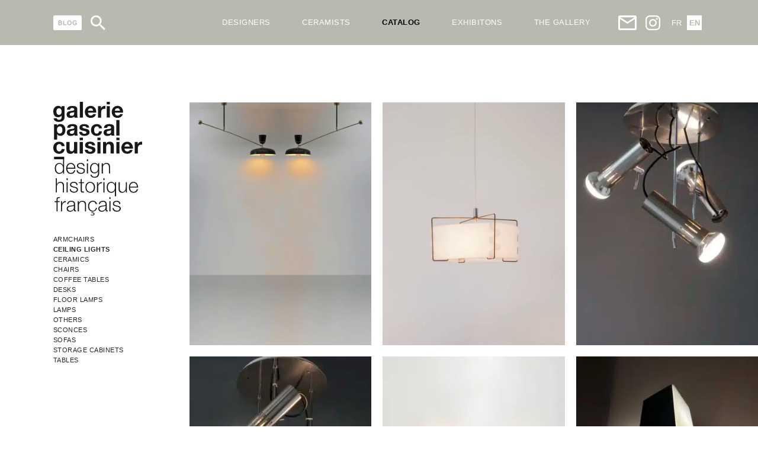

--- FILE ---
content_type: text/html; charset=UTF-8
request_url: https://galeriepascalcuisinier.com/en/catalog/ceiling-lights/
body_size: 22210
content:
<!DOCTYPE html>
<html xmlns="http://www.w3.org/1999/xhtml" lang="en-US">
<head>
    <meta charset="UTF-8" />
    <meta name="viewport" content="width=device-width, initial-scale=1, maximum-scale=1">
    <meta name="apple-mobile-web-app-capable" content="yes">
    <meta name="mobile-web-app-capable" content="yes">
    <meta name="format-detection" content="telephone=no">
    <meta http-equiv="X-UA-Compatible" content="IE=edge">
    <link rel="apple-touch-icon" sizes="180x180" href="/apple-touch-icon.png">
    <link rel="icon" type="image/png" sizes="32x32" href="/favicon-32x32.png">
    <link rel="icon" type="image/png" sizes="16x16" href="/favicon-16x16.png">
    <link rel="manifest" href="/site.webmanifest">
    <link rel="mask-icon" href="/safari-pinned-tab.svg" color="#5bbad5">
    <meta name="msapplication-TileColor" content="#da532c">
    <meta name="theme-color" content="#ffffff">
    <meta name='robots' content='index, follow, max-image-preview:large, max-snippet:-1, max-video-preview:-1' />
	<style>img:is([sizes="auto" i], [sizes^="auto," i]) { contain-intrinsic-size: 3000px 1500px }</style>
	<link rel="alternate" href="https://galeriepascalcuisinier.com/catalogue/plafonniers/" hreflang="fr" />
<link rel="alternate" href="https://galeriepascalcuisinier.com/en/catalog/ceiling-lights/" hreflang="en" />

	<!-- This site is optimized with the Yoast SEO plugin v26.5 - https://yoast.com/wordpress/plugins/seo/ -->
	<title>Ceiling lights - Design historique français - Galerie Pascal Cuisinier</title>
	<link rel="canonical" href="https://galeriepascalcuisinier.com/en/catalog/ceiling-lights/" />
	<link rel="next" href="https://galeriepascalcuisinier.com/en/catalog/ceiling-lights/page/2/" />
	<meta property="og:locale" content="en_US" />
	<meta property="og:locale:alternate" content="fr_FR" />
	<meta property="og:type" content="article" />
	<meta property="og:title" content="Ceiling lights - Design historique français - Galerie Pascal Cuisinier" />
	<meta property="og:url" content="https://galeriepascalcuisinier.com/en/catalog/ceiling-lights/" />
	<meta property="og:site_name" content="Galerie Pascal Cuisinier" />
	<meta name="twitter:card" content="summary_large_image" />
	<script type="application/ld+json" class="yoast-schema-graph">{"@context":"https://schema.org","@graph":[{"@type":"CollectionPage","@id":"https://galeriepascalcuisinier.com/en/catalog/ceiling-lights/","url":"https://galeriepascalcuisinier.com/en/catalog/ceiling-lights/","name":"Ceiling lights - Design historique français - Galerie Pascal Cuisinier","isPartOf":{"@id":"https://galeriepascalcuisinier.com/en/#website"},"primaryImageOfPage":{"@id":"https://galeriepascalcuisinier.com/en/catalog/ceiling-lights/#primaryimage"},"image":{"@id":"https://galeriepascalcuisinier.com/en/catalog/ceiling-lights/#primaryimage"},"thumbnailUrl":"https://galeriepascalcuisinier.com/assets/uploads/2025/12/guariche-paire-de-plafonniers-g1pl-1-scaled.jpg","breadcrumb":{"@id":"https://galeriepascalcuisinier.com/en/catalog/ceiling-lights/#breadcrumb"},"inLanguage":"en-US"},{"@type":"ImageObject","inLanguage":"en-US","@id":"https://galeriepascalcuisinier.com/en/catalog/ceiling-lights/#primaryimage","url":"https://galeriepascalcuisinier.com/assets/uploads/2025/12/guariche-paire-de-plafonniers-g1pl-1-scaled.jpg","contentUrl":"https://galeriepascalcuisinier.com/assets/uploads/2025/12/guariche-paire-de-plafonniers-g1pl-1-scaled.jpg","width":1448,"height":2048},{"@type":"BreadcrumbList","@id":"https://galeriepascalcuisinier.com/en/catalog/ceiling-lights/#breadcrumb","itemListElement":[{"@type":"ListItem","position":1,"name":"Homepage","item":"https://galeriepascalcuisinier.com/en/"},{"@type":"ListItem","position":2,"name":"Ceiling lights"}]},{"@type":"WebSite","@id":"https://galeriepascalcuisinier.com/en/#website","url":"https://galeriepascalcuisinier.com/en/","name":"Galerie Pascal Cuisinier","description":"Design Historique Français","potentialAction":[{"@type":"SearchAction","target":{"@type":"EntryPoint","urlTemplate":"https://galeriepascalcuisinier.com/en/?s={search_term_string}"},"query-input":{"@type":"PropertyValueSpecification","valueRequired":true,"valueName":"search_term_string"}}],"inLanguage":"en-US"}]}</script>
	<!-- / Yoast SEO plugin. -->


<link href='https://fonts.gstatic.com' crossorigin rel='preconnect' />
<link rel='stylesheet' id='wp-block-library-css' href='https://galeriepascalcuisinier.com/yoursi/wp-includes/css/dist/block-library/style.min.css?ver=6.8.3' type='text/css' media='all' />
<style id='classic-theme-styles-inline-css' type='text/css'>
/*! This file is auto-generated */
.wp-block-button__link{color:#fff;background-color:#32373c;border-radius:9999px;box-shadow:none;text-decoration:none;padding:calc(.667em + 2px) calc(1.333em + 2px);font-size:1.125em}.wp-block-file__button{background:#32373c;color:#fff;text-decoration:none}
</style>
<style id='global-styles-inline-css' type='text/css'>
:root{--wp--preset--aspect-ratio--square: 1;--wp--preset--aspect-ratio--4-3: 4/3;--wp--preset--aspect-ratio--3-4: 3/4;--wp--preset--aspect-ratio--3-2: 3/2;--wp--preset--aspect-ratio--2-3: 2/3;--wp--preset--aspect-ratio--16-9: 16/9;--wp--preset--aspect-ratio--9-16: 9/16;--wp--preset--color--black: #000000;--wp--preset--color--cyan-bluish-gray: #abb8c3;--wp--preset--color--white: #ffffff;--wp--preset--color--pale-pink: #f78da7;--wp--preset--color--vivid-red: #cf2e2e;--wp--preset--color--luminous-vivid-orange: #ff6900;--wp--preset--color--luminous-vivid-amber: #fcb900;--wp--preset--color--light-green-cyan: #7bdcb5;--wp--preset--color--vivid-green-cyan: #00d084;--wp--preset--color--pale-cyan-blue: #8ed1fc;--wp--preset--color--vivid-cyan-blue: #0693e3;--wp--preset--color--vivid-purple: #9b51e0;--wp--preset--gradient--vivid-cyan-blue-to-vivid-purple: linear-gradient(135deg,rgba(6,147,227,1) 0%,rgb(155,81,224) 100%);--wp--preset--gradient--light-green-cyan-to-vivid-green-cyan: linear-gradient(135deg,rgb(122,220,180) 0%,rgb(0,208,130) 100%);--wp--preset--gradient--luminous-vivid-amber-to-luminous-vivid-orange: linear-gradient(135deg,rgba(252,185,0,1) 0%,rgba(255,105,0,1) 100%);--wp--preset--gradient--luminous-vivid-orange-to-vivid-red: linear-gradient(135deg,rgba(255,105,0,1) 0%,rgb(207,46,46) 100%);--wp--preset--gradient--very-light-gray-to-cyan-bluish-gray: linear-gradient(135deg,rgb(238,238,238) 0%,rgb(169,184,195) 100%);--wp--preset--gradient--cool-to-warm-spectrum: linear-gradient(135deg,rgb(74,234,220) 0%,rgb(151,120,209) 20%,rgb(207,42,186) 40%,rgb(238,44,130) 60%,rgb(251,105,98) 80%,rgb(254,248,76) 100%);--wp--preset--gradient--blush-light-purple: linear-gradient(135deg,rgb(255,206,236) 0%,rgb(152,150,240) 100%);--wp--preset--gradient--blush-bordeaux: linear-gradient(135deg,rgb(254,205,165) 0%,rgb(254,45,45) 50%,rgb(107,0,62) 100%);--wp--preset--gradient--luminous-dusk: linear-gradient(135deg,rgb(255,203,112) 0%,rgb(199,81,192) 50%,rgb(65,88,208) 100%);--wp--preset--gradient--pale-ocean: linear-gradient(135deg,rgb(255,245,203) 0%,rgb(182,227,212) 50%,rgb(51,167,181) 100%);--wp--preset--gradient--electric-grass: linear-gradient(135deg,rgb(202,248,128) 0%,rgb(113,206,126) 100%);--wp--preset--gradient--midnight: linear-gradient(135deg,rgb(2,3,129) 0%,rgb(40,116,252) 100%);--wp--preset--font-size--small: 13px;--wp--preset--font-size--medium: 20px;--wp--preset--font-size--large: 36px;--wp--preset--font-size--x-large: 42px;--wp--preset--spacing--20: 0.44rem;--wp--preset--spacing--30: 0.67rem;--wp--preset--spacing--40: 1rem;--wp--preset--spacing--50: 1.5rem;--wp--preset--spacing--60: 2.25rem;--wp--preset--spacing--70: 3.38rem;--wp--preset--spacing--80: 5.06rem;--wp--preset--shadow--natural: 6px 6px 9px rgba(0, 0, 0, 0.2);--wp--preset--shadow--deep: 12px 12px 50px rgba(0, 0, 0, 0.4);--wp--preset--shadow--sharp: 6px 6px 0px rgba(0, 0, 0, 0.2);--wp--preset--shadow--outlined: 6px 6px 0px -3px rgba(255, 255, 255, 1), 6px 6px rgba(0, 0, 0, 1);--wp--preset--shadow--crisp: 6px 6px 0px rgba(0, 0, 0, 1);}:where(.is-layout-flex){gap: 0.5em;}:where(.is-layout-grid){gap: 0.5em;}body .is-layout-flex{display: flex;}.is-layout-flex{flex-wrap: wrap;align-items: center;}.is-layout-flex > :is(*, div){margin: 0;}body .is-layout-grid{display: grid;}.is-layout-grid > :is(*, div){margin: 0;}:where(.wp-block-columns.is-layout-flex){gap: 2em;}:where(.wp-block-columns.is-layout-grid){gap: 2em;}:where(.wp-block-post-template.is-layout-flex){gap: 1.25em;}:where(.wp-block-post-template.is-layout-grid){gap: 1.25em;}.has-black-color{color: var(--wp--preset--color--black) !important;}.has-cyan-bluish-gray-color{color: var(--wp--preset--color--cyan-bluish-gray) !important;}.has-white-color{color: var(--wp--preset--color--white) !important;}.has-pale-pink-color{color: var(--wp--preset--color--pale-pink) !important;}.has-vivid-red-color{color: var(--wp--preset--color--vivid-red) !important;}.has-luminous-vivid-orange-color{color: var(--wp--preset--color--luminous-vivid-orange) !important;}.has-luminous-vivid-amber-color{color: var(--wp--preset--color--luminous-vivid-amber) !important;}.has-light-green-cyan-color{color: var(--wp--preset--color--light-green-cyan) !important;}.has-vivid-green-cyan-color{color: var(--wp--preset--color--vivid-green-cyan) !important;}.has-pale-cyan-blue-color{color: var(--wp--preset--color--pale-cyan-blue) !important;}.has-vivid-cyan-blue-color{color: var(--wp--preset--color--vivid-cyan-blue) !important;}.has-vivid-purple-color{color: var(--wp--preset--color--vivid-purple) !important;}.has-black-background-color{background-color: var(--wp--preset--color--black) !important;}.has-cyan-bluish-gray-background-color{background-color: var(--wp--preset--color--cyan-bluish-gray) !important;}.has-white-background-color{background-color: var(--wp--preset--color--white) !important;}.has-pale-pink-background-color{background-color: var(--wp--preset--color--pale-pink) !important;}.has-vivid-red-background-color{background-color: var(--wp--preset--color--vivid-red) !important;}.has-luminous-vivid-orange-background-color{background-color: var(--wp--preset--color--luminous-vivid-orange) !important;}.has-luminous-vivid-amber-background-color{background-color: var(--wp--preset--color--luminous-vivid-amber) !important;}.has-light-green-cyan-background-color{background-color: var(--wp--preset--color--light-green-cyan) !important;}.has-vivid-green-cyan-background-color{background-color: var(--wp--preset--color--vivid-green-cyan) !important;}.has-pale-cyan-blue-background-color{background-color: var(--wp--preset--color--pale-cyan-blue) !important;}.has-vivid-cyan-blue-background-color{background-color: var(--wp--preset--color--vivid-cyan-blue) !important;}.has-vivid-purple-background-color{background-color: var(--wp--preset--color--vivid-purple) !important;}.has-black-border-color{border-color: var(--wp--preset--color--black) !important;}.has-cyan-bluish-gray-border-color{border-color: var(--wp--preset--color--cyan-bluish-gray) !important;}.has-white-border-color{border-color: var(--wp--preset--color--white) !important;}.has-pale-pink-border-color{border-color: var(--wp--preset--color--pale-pink) !important;}.has-vivid-red-border-color{border-color: var(--wp--preset--color--vivid-red) !important;}.has-luminous-vivid-orange-border-color{border-color: var(--wp--preset--color--luminous-vivid-orange) !important;}.has-luminous-vivid-amber-border-color{border-color: var(--wp--preset--color--luminous-vivid-amber) !important;}.has-light-green-cyan-border-color{border-color: var(--wp--preset--color--light-green-cyan) !important;}.has-vivid-green-cyan-border-color{border-color: var(--wp--preset--color--vivid-green-cyan) !important;}.has-pale-cyan-blue-border-color{border-color: var(--wp--preset--color--pale-cyan-blue) !important;}.has-vivid-cyan-blue-border-color{border-color: var(--wp--preset--color--vivid-cyan-blue) !important;}.has-vivid-purple-border-color{border-color: var(--wp--preset--color--vivid-purple) !important;}.has-vivid-cyan-blue-to-vivid-purple-gradient-background{background: var(--wp--preset--gradient--vivid-cyan-blue-to-vivid-purple) !important;}.has-light-green-cyan-to-vivid-green-cyan-gradient-background{background: var(--wp--preset--gradient--light-green-cyan-to-vivid-green-cyan) !important;}.has-luminous-vivid-amber-to-luminous-vivid-orange-gradient-background{background: var(--wp--preset--gradient--luminous-vivid-amber-to-luminous-vivid-orange) !important;}.has-luminous-vivid-orange-to-vivid-red-gradient-background{background: var(--wp--preset--gradient--luminous-vivid-orange-to-vivid-red) !important;}.has-very-light-gray-to-cyan-bluish-gray-gradient-background{background: var(--wp--preset--gradient--very-light-gray-to-cyan-bluish-gray) !important;}.has-cool-to-warm-spectrum-gradient-background{background: var(--wp--preset--gradient--cool-to-warm-spectrum) !important;}.has-blush-light-purple-gradient-background{background: var(--wp--preset--gradient--blush-light-purple) !important;}.has-blush-bordeaux-gradient-background{background: var(--wp--preset--gradient--blush-bordeaux) !important;}.has-luminous-dusk-gradient-background{background: var(--wp--preset--gradient--luminous-dusk) !important;}.has-pale-ocean-gradient-background{background: var(--wp--preset--gradient--pale-ocean) !important;}.has-electric-grass-gradient-background{background: var(--wp--preset--gradient--electric-grass) !important;}.has-midnight-gradient-background{background: var(--wp--preset--gradient--midnight) !important;}.has-small-font-size{font-size: var(--wp--preset--font-size--small) !important;}.has-medium-font-size{font-size: var(--wp--preset--font-size--medium) !important;}.has-large-font-size{font-size: var(--wp--preset--font-size--large) !important;}.has-x-large-font-size{font-size: var(--wp--preset--font-size--x-large) !important;}
:where(.wp-block-post-template.is-layout-flex){gap: 1.25em;}:where(.wp-block-post-template.is-layout-grid){gap: 1.25em;}
:where(.wp-block-columns.is-layout-flex){gap: 2em;}:where(.wp-block-columns.is-layout-grid){gap: 2em;}
:root :where(.wp-block-pullquote){font-size: 1.5em;line-height: 1.6;}
</style>
<link rel='stylesheet' id='dashicons-css' href='https://galeriepascalcuisinier.com/yoursi/wp-includes/css/dashicons.min.css?ver=6.8.3' type='text/css' media='all' />
<link rel='stylesheet' id='reset-css' href='https://galeriepascalcuisinier.com/assets/uploads/wp-less/french-design/css/reset-e5b56a4498.css' type='text/css' media='all' />
<link rel='stylesheet' id='french-design-css' href='https://galeriepascalcuisinier.com/assets/uploads/wp-less/french-design/css/french-design-baf0b9f1ce.css' type='text/css' media='all' />
<link rel='stylesheet' id='archive-css' href='https://galeriepascalcuisinier.com/assets/uploads/wp-less/french-design/css/archives-2cecbe2d98.css' type='text/css' media='all' />
<link rel='stylesheet' id='sib-front-css-css' href='https://galeriepascalcuisinier.com/assets/plugins/mailin/css/mailin-front.css?ver=6.8.3' type='text/css' media='all' />
<script type="text/javascript" src="https://galeriepascalcuisinier.com/yoursi/wp-includes/js/jquery/jquery.min.js?ver=3.7.1" id="jquery-core-js"></script>
<script type="text/javascript" src="https://galeriepascalcuisinier.com/yoursi/wp-includes/js/jquery/jquery-migrate.min.js?ver=3.4.1" id="jquery-migrate-js"></script>
<script type="text/javascript" id="sib-front-js-js-extra">
/* <![CDATA[ */
var sibErrMsg = {"invalidMail":"Please fill out valid email address","requiredField":"Please fill out required fields","invalidDateFormat":"Please fill out valid date format","invalidSMSFormat":"Please fill out valid phone number"};
var ajax_sib_front_object = {"ajax_url":"https:\/\/galeriepascalcuisinier.com\/yoursi\/wp-admin\/admin-ajax.php","ajax_nonce":"3c3fb7ccdd","flag_url":"https:\/\/galeriepascalcuisinier.com\/assets\/plugins\/mailin\/img\/flags\/"};
/* ]]> */
</script>
<script type="text/javascript" src="https://galeriepascalcuisinier.com/assets/plugins/mailin/js/mailin-front.js?ver=1734939546" id="sib-front-js-js"></script>
<link rel="https://api.w.org/" href="https://galeriepascalcuisinier.com/wp-json/" /><link rel="alternate" title="JSON" type="application/json" href="https://galeriepascalcuisinier.com/wp-json/wp/v2/catalogue_category/56" />
	<link rel='dns-prefetch' href='//www.googletagmanager.com'>
	
	<script>(function(w,d,s,l,i){w[l]=w[l]||[];w[l].push({'gtm.start':
new Date().getTime(),event:'gtm.js'});var f=d.getElementsByTagName(s)[0],
j=d.createElement(s),dl=l!='dataLayer'?'&l='+l:'';j.async=true;j.src=
'//www.googletagmanager.com/gtm.js?id='+i+dl;f.parentNode.insertBefore(j,f);
})(window,document,'script','dataLayer','GTM-P55L6TC');</script>
 
</head>


<body id="body" class="archive tax-catalogue_category term-ceiling-lights term-56 wp-theme-french-design">
    <noscript><iframe src="https://www.googletagmanager.com/ns.html?id=GTM-P55L6TC" height="0" width="0" style="display:none;visibility:hidden"></iframe></noscript>
    <div class="container">
    <header>
        <div class="wrapper">
            <div class="header">
                <div class="part-left">
                    <div class="blog ico-header">
                        <a href="https://galeriepascalcuisinier.com/en/blog/" title="BLOG">
                            <svg xmlns="http://www.w3.org/2000/svg" viewBox="0 0 60.01 30.74"><defs><style>.blog-bg{fill:#fff;}.text{fill:#B8B9AF;}</style></defs><g id="b664e259-737f-44e5-b3b6-750e08b285b7" data-name="Calque 2"><g id="a26c7747-2fe6-44a0-8f0d-1fef646f3b55" data-name="Calque 1"><rect class="blog-bg" width="60.01" height="30.74" rx="3.19"/><path class="text" d="M10.48,10.55h3.85a11.51,11.51,0,0,1,1.71.1,2.45,2.45,0,0,1,1,.4,2.48,2.48,0,0,1,.74.8,2.17,2.17,0,0,1,.3,1.13,2.2,2.2,0,0,1-.37,1.24,2.25,2.25,0,0,1-1,.85,2.57,2.57,0,0,1,1.35.87,2.35,2.35,0,0,1,.47,1.45,2.78,2.78,0,0,1-.31,1.28,2.45,2.45,0,0,1-.83,1,2.76,2.76,0,0,1-1.3.46c-.33,0-1.11.06-2.35.07H10.48Zm1.95,1.61v2.23H13.7c.76,0,1.23,0,1.41,0A1.28,1.28,0,0,0,15.9,14a1,1,0,0,0,.29-.76,1,1,0,0,0-1-1.06c-.2,0-.75,0-1.66,0Zm0,3.83v2.57h1.8a8.63,8.63,0,0,0,1.33-.06,1.21,1.21,0,0,0,.71-.38,1.19,1.19,0,0,0,.27-.82,1.23,1.23,0,0,0-.21-.73,1.17,1.17,0,0,0-.61-.44A6.19,6.19,0,0,0,14,16Z"/><path class="text" d="M20.91,20.19V10.63h1.94v7.93h4.84v1.63Z"/><path class="text" d="M29.34,15.43A6,6,0,0,1,29.78,13a4.52,4.52,0,0,1,.89-1.32,3.82,3.82,0,0,1,1.25-.87A5.34,5.34,0,0,1,34,10.39a4.53,4.53,0,0,1,3.41,1.32,5.08,5.08,0,0,1,1.28,3.67A5.06,5.06,0,0,1,37.41,19,4.48,4.48,0,0,1,34,20.35,4.57,4.57,0,0,1,30.6,19,5,5,0,0,1,29.34,15.43Zm2-.07a3.57,3.57,0,0,0,.76,2.48,2.58,2.58,0,0,0,3.82,0,3.67,3.67,0,0,0,.75-2.51,3.57,3.57,0,0,0-.73-2.47A2.42,2.42,0,0,0,34,12.05a2.46,2.46,0,0,0-1.93.83A3.59,3.59,0,0,0,31.34,15.36Z"/><path class="text" d="M45.34,16.65V15h4.19v3.84a5.4,5.4,0,0,1-1.77,1,6.49,6.49,0,0,1-2.35.45,5.32,5.32,0,0,1-2.64-.63,4.06,4.06,0,0,1-1.68-1.82,5.79,5.79,0,0,1-.57-2.56,5.55,5.55,0,0,1,.63-2.68A4.27,4.27,0,0,1,43,10.87a5,5,0,0,1,2.3-.48,4.64,4.64,0,0,1,2.81.75,3.4,3.4,0,0,1,1.29,2.08l-1.93.36a2.06,2.06,0,0,0-.76-1.12,2.37,2.37,0,0,0-1.41-.41,2.61,2.61,0,0,0-2,.81,3.42,3.42,0,0,0-.76,2.4,3.76,3.76,0,0,0,.77,2.57,2.54,2.54,0,0,0,2,.86,3.36,3.36,0,0,0,1.23-.24,4.35,4.35,0,0,0,1.05-.58V16.65Z"/></g></g></svg>                        </a>
                    </div>
                    <div class="search ico-header">
                        <svg xmlns="http://www.w3.org/2000/svg" viewBox="0 0 60 60"><defs><style>.fba90693-7e1c-4736-87ba-2e5c4a64c7d0{fill:#fff;}</style></defs><g id="fcc4d79e-6c9c-4b8b-bedb-616339383295" data-name="Calque 2"><g id="f83c9e30-0edd-448d-a565-9953fbd5b6ec" data-name="Calque 1"><path class="fba90693-7e1c-4736-87ba-2e5c4a64c7d0" d="M42.88,37.74H40.17l-1-.93a22.34,22.34,0,1,0-2.4,2.4l.93,1v2.71L54.89,60,60,54.89Zm-20.58,0A15.44,15.44,0,1,1,37.74,22.3,15.42,15.42,0,0,1,22.3,37.74"/></g></g></svg>                    </div>


                    <div class="burger ico-header">
                        <!-- Generator: Adobe Illustrator 19.0.0, SVG Export Plug-In . SVG Version: 6.00 Build 0)  -->
<svg version="1.1" id="Capa_1" xmlns="http://www.w3.org/2000/svg" xmlns:xlink="http://www.w3.org/1999/xlink" x="0px" y="0px"
	 viewBox="0 0 384 384" style="enable-background:new 0 0 384 384;" xml:space="preserve">
<g>
	<g>
		<g>
			<rect x="0" y="277.333" width="384" height="42.667"/>
			<rect x="0" y="170.667" width="384" height="42.667"/>
			<rect x="0" y="64" width="384" height="42.667"/>
		</g>
	</g>
</g>
</svg>
                    </div>
                </div>
                
                <form role="search" method="get" class="search-form hidden" action="https://galeriepascalcuisinier.com/en/">
                   <input type="search" class="search-field"
                            placeholder="Search ..."
                            value="" name="s" />

                </form>
     

                <nav class="menu-en-header-nav-container"><ul id="menu-en-header-nav" class="menu"><li id="menu-item-6103" class="is_mobile menu-item menu-item-type-custom menu-item-object-custom menu-item-6103"><a href="/">< Homepage</a></li>
<li id="menu-item-448" class="vert menu-item menu-item-type-post_type_archive menu-item-object-designer menu-item-has-children menu-item-448"><a href="https://galeriepascalcuisinier.com/en/designer/">Designers</a>
<ul class="sub-menu">
	<li id="menu-item-5742" class="menu-item menu-item-type-post_type menu-item-object-designer menu-item-5742"><a href="https://galeriepascalcuisinier.com/en/designer/janine-abraham-dirk-jan-rol/">J. Abraham &#038; D. Jan Rol</a></li>
	<li id="menu-item-5743" class="menu-item menu-item-type-post_type menu-item-object-designer menu-item-5743"><a href="https://galeriepascalcuisinier.com/en/designer/rene-jean-caillette/">René-Jean Caillette</a></li>
	<li id="menu-item-5744" class="menu-item menu-item-type-post_type menu-item-object-designer menu-item-5744"><a href="https://galeriepascalcuisinier.com/en/designer/robert-mathieu/">Robert Mathieu</a></li>
	<li id="menu-item-5751" class="menu-item menu-item-type-post_type menu-item-object-designer menu-item-5751"><a href="https://galeriepascalcuisinier.com/en/designer/pierre-guarriche/">Pierre Guariche</a></li>
	<li id="menu-item-5745" class="menu-item menu-item-type-post_type menu-item-object-designer menu-item-5745"><a href="https://galeriepascalcuisinier.com/en/designer/andre-monpoix/">André Monpoix</a></li>
	<li id="menu-item-449" class="menu-item menu-item-type-post_type menu-item-object-designer menu-item-449"><a href="https://galeriepascalcuisinier.com/en/designer/alain-richard/">Alain Richard</a></li>
	<li id="menu-item-5748" class="menu-item menu-item-type-post_type menu-item-object-designer menu-item-5748"><a href="https://galeriepascalcuisinier.com/en/designer/jacques-biny/">Jacques Biny</a></li>
	<li id="menu-item-5747" class="menu-item menu-item-type-post_type menu-item-object-designer menu-item-5747"><a href="https://galeriepascalcuisinier.com/en/designer/antoine-philippon-and-jacqueline-lecoq/">A. Philippon &#038; J. Lecoq</a></li>
	<li id="menu-item-5750" class="menu-item menu-item-type-post_type menu-item-object-designer menu-item-5750"><a href="https://galeriepascalcuisinier.com/en/designer/michel-mortier/">Michel Mortier</a></li>
	<li id="menu-item-5746" class="menu-item menu-item-type-post_type menu-item-object-designer menu-item-5746"><a href="https://galeriepascalcuisinier.com/en/designer/andre-simard/">André Simard</a></li>
	<li id="menu-item-5749" class="menu-item menu-item-type-post_type menu-item-object-designer menu-item-5749"><a href="https://galeriepascalcuisinier.com/en/designer/joseph-andre-motte/">Joseph-André Motte</a></li>
	<li id="menu-item-4970" class="menu-item menu-item-type-post_type_archive menu-item-object-designer menu-item-4970"><a href="https://galeriepascalcuisinier.com/en/designer/">All designers</a></li>
</ul>
</li>
<li id="menu-item-7243" class="menu-item menu-item-type-post_type_archive menu-item-object-ceramist menu-item-has-children menu-item-7243"><a href="https://galeriepascalcuisinier.com/en/ceramist/">Ceramists</a>
<ul class="sub-menu">
	<li id="menu-item-7504" class="menu-item menu-item-type-post_type menu-item-object-ceramist menu-item-7504"><a href="https://galeriepascalcuisinier.com/en/ceramist/les-2-potiers/">Les 2 Potiers</a></li>
	<li id="menu-item-7502" class="menu-item menu-item-type-post_type menu-item-object-ceramist menu-item-7502"><a href="https://galeriepascalcuisinier.com/en/ceramist/jacques-blin/">Jacques Blin</a></li>
	<li id="menu-item-7507" class="menu-item menu-item-type-post_type menu-item-object-ceramist menu-item-7507"><a href="https://galeriepascalcuisinier.com/en/ceramist/robert-deblander/">Robert Deblander</a></li>
	<li id="menu-item-7498" class="menu-item menu-item-type-post_type menu-item-object-ceramist menu-item-7498"><a href="https://galeriepascalcuisinier.com/en/ceramist/barbara-delfosse/">Barbara Delfosse</a></li>
	<li id="menu-item-7506" class="menu-item menu-item-type-post_type menu-item-object-ceramist menu-item-7506"><a href="https://galeriepascalcuisinier.com/en/ceramist/pierre-digan/">Pierre Digan</a></li>
	<li id="menu-item-7499" class="menu-item menu-item-type-post_type menu-item-object-ceramist menu-item-7499"><a href="https://galeriepascalcuisinier.com/ceramiste/elisabeth-joulia/">Elisabeth Joulia</a></li>
	<li id="menu-item-7505" class="menu-item menu-item-type-post_type menu-item-object-ceramist menu-item-7505"><a href="https://galeriepascalcuisinier.com/en/ceramist/michel-leveque/">Michel Lévêque</a></li>
	<li id="menu-item-7508" class="menu-item menu-item-type-post_type menu-item-object-ceramist menu-item-7508"><a href="https://galeriepascalcuisinier.com/ceramiste/yves-mohy/">Yves Mohy</a></li>
	<li id="menu-item-7501" class="menu-item menu-item-type-post_type menu-item-object-ceramist menu-item-7501"><a href="https://galeriepascalcuisinier.com/ceramiste/jacques-dani-ruelland/">J&#038;D Ruelland</a></li>
	<li id="menu-item-7500" class="menu-item menu-item-type-post_type menu-item-object-ceramist menu-item-7500"><a href="https://galeriepascalcuisinier.com/ceramiste/gustave-tiffoche/">Gustave Tiffoche</a></li>
	<li id="menu-item-7503" class="menu-item menu-item-type-post_type menu-item-object-ceramist menu-item-7503"><a href="https://galeriepascalcuisinier.com/en/ceramist/la-borne-france/">La Borne (France)</a></li>
	<li id="menu-item-7245" class="menu-item menu-item-type-post_type_archive menu-item-object-ceramist menu-item-7245"><a href="https://galeriepascalcuisinier.com/en/ceramist/">All ceramists</a></li>
</ul>
</li>
<li id="menu-item-440" class="cyan menu-item menu-item-type-post_type_archive menu-item-object-catalogue current-menu-ancestor current-menu-parent menu-item-has-children menu-item-440"><a href="https://galeriepascalcuisinier.com/en/catalog/">CATALOG</a>
<ul class="sub-menu">
	<li id="menu-item-6045" class="menu-item menu-item-type-taxonomy menu-item-object-catalogue_category menu-item-6045"><a href="https://galeriepascalcuisinier.com/en/catalog/armchairs/">Armchairs</a></li>
	<li id="menu-item-6050" class="menu-item menu-item-type-taxonomy menu-item-object-catalogue_category current-menu-item menu-item-6050"><a href="https://galeriepascalcuisinier.com/en/catalog/ceiling-lights/" aria-current="page">Ceiling lights</a></li>
	<li id="menu-item-7244" class="menu-item menu-item-type-taxonomy menu-item-object-catalogue_category menu-item-7244"><a href="https://galeriepascalcuisinier.com/en/catalog/ceramics/">Ceramics</a></li>
	<li id="menu-item-6047" class="menu-item menu-item-type-taxonomy menu-item-object-catalogue_category menu-item-6047"><a href="https://galeriepascalcuisinier.com/en/catalog/chairs/">Chairs</a></li>
	<li id="menu-item-6052" class="menu-item menu-item-type-taxonomy menu-item-object-catalogue_category menu-item-6052"><a href="https://galeriepascalcuisinier.com/en/catalog/desks/">Desks</a></li>
	<li id="menu-item-6049" class="menu-item menu-item-type-taxonomy menu-item-object-catalogue_category menu-item-6049"><a href="https://galeriepascalcuisinier.com/en/catalog/floor-lamps/">Floor lamps</a></li>
	<li id="menu-item-6053" class="menu-item menu-item-type-taxonomy menu-item-object-catalogue_category menu-item-6053"><a href="https://galeriepascalcuisinier.com/en/catalog/lamps/">Lamps</a></li>
	<li id="menu-item-6055" class="menu-item menu-item-type-taxonomy menu-item-object-catalogue_category menu-item-6055"><a href="https://galeriepascalcuisinier.com/en/catalog/sconces/">Sconces</a></li>
	<li id="menu-item-6056" class="menu-item menu-item-type-taxonomy menu-item-object-catalogue_category menu-item-6056"><a href="https://galeriepascalcuisinier.com/en/catalog/sofas/">Sofas</a></li>
	<li id="menu-item-6067" class="menu-item menu-item-type-taxonomy menu-item-object-catalogue_category menu-item-6067"><a href="https://galeriepascalcuisinier.com/en/catalog/tables/">Tables</a></li>
	<li id="menu-item-6051" class="menu-item menu-item-type-taxonomy menu-item-object-catalogue_category menu-item-6051"><a href="https://galeriepascalcuisinier.com/en/catalog/coffee-tables/">Coffee tables</a></li>
	<li id="menu-item-6057" class="menu-item menu-item-type-taxonomy menu-item-object-catalogue_category menu-item-6057"><a href="https://galeriepascalcuisinier.com/en/catalog/storage-cabinets/">Storage cabinets</a></li>
</ul>
</li>
<li id="menu-item-1010" class="magenta menu-item menu-item-type-post_type_archive menu-item-object-exposition menu-item-has-children menu-item-1010"><a href="https://galeriepascalcuisinier.com/en/exhibition/">Exhibitons</a>
<ul class="sub-menu">
	<li id="menu-item-10160" class="menu-item menu-item-type-post_type menu-item-object-exposition menu-item-10160"><a href="https://galeriepascalcuisinier.com/en/exhibition/2024/design-francais-1950-la-generation-des-jeunes-loups/">Design français 1950, La génération des jeunes loups</a></li>
	<li id="menu-item-5847" class="menu-item menu-item-type-post_type menu-item-object-exposition menu-item-5847"><a href="https://galeriepascalcuisinier.com/en/exhibition/2021/robert-mathieu-part2/">Robert Mathieu #Part II</a></li>
	<li id="menu-item-5836" class="menu-item menu-item-type-post_type menu-item-object-exposition menu-item-5836"><a href="https://galeriepascalcuisinier.com/en/exhibition/2017/abraham-rol/">Abraham &#038; Rol</a></li>
	<li id="menu-item-5835" class="menu-item menu-item-type-post_type menu-item-object-exposition menu-item-5835"><a href="https://galeriepascalcuisinier.com/en/exhibition/2017/a-r-p/">A.R.P.</a></li>
	<li id="menu-item-5838" class="menu-item menu-item-type-post_type menu-item-object-exposition menu-item-5838"><a href="https://galeriepascalcuisinier.com/en/exhibition/2015/jacques-biny-designer-producer/">Jacques Biny</a></li>
	<li id="menu-item-5843" class="menu-item menu-item-type-post_type menu-item-object-exposition menu-item-5843"><a href="https://galeriepascalcuisinier.com/en/exhibition/2016/rene-jean-caillette/">René-Jean Caillette</a></li>
	<li id="menu-item-5841" class="menu-item menu-item-type-post_type menu-item-object-exposition menu-item-5841"><a href="https://galeriepascalcuisinier.com/en/exhibition/2012/pierre-guariche/">Pierre Guariche</a></li>
	<li id="menu-item-5839" class="menu-item menu-item-type-post_type menu-item-object-exposition menu-item-5839"><a href="https://galeriepascalcuisinier.com/en/exhibition/2010/meubles-tv/">Meubles TV</a></li>
	<li id="menu-item-5840" class="menu-item menu-item-type-post_type menu-item-object-exposition menu-item-5840"><a href="https://galeriepascalcuisinier.com/en/exhibition/2016/michel-mortier/">Michel Mortier</a></li>
	<li id="menu-item-5842" class="menu-item menu-item-type-post_type menu-item-object-exposition menu-item-5842"><a href="https://galeriepascalcuisinier.com/en/exhibition/2016/pierre-paulin/">Pierre Paulin</a></li>
	<li id="menu-item-5837" class="menu-item menu-item-type-post_type menu-item-object-exposition menu-item-5837"><a href="https://galeriepascalcuisinier.com/en/exhibition/2009/alain-richard/">Alain Richard</a></li>
	<li id="menu-item-5752" class="menu-item menu-item-type-post_type_archive menu-item-object-exposition menu-item-5752"><a href="https://galeriepascalcuisinier.com/en/exhibition/">All Exhibitions</a></li>
</ul>
</li>
<li id="menu-item-3024" class="menu-item menu-item-type-post_type menu-item-object-page menu-item-has-children menu-item-3024"><a href="https://galeriepascalcuisinier.com/en/the-gallery/">The gallery</a>
<ul class="sub-menu">
	<li id="menu-item-5734" class="menu-item menu-item-type-post_type menu-item-object-page menu-item-5734"><a href="https://galeriepascalcuisinier.com/en/the-gallery/">The gallery</a></li>
	<li id="menu-item-5739" class="menu-item menu-item-type-post_type menu-item-object-page menu-item-5739"><a href="https://galeriepascalcuisinier.com/en/contact/">CONTACT</a></li>
	<li id="menu-item-5735" class="menu-item menu-item-type-post_type menu-item-object-page menu-item-5735"><a href="https://galeriepascalcuisinier.com/en/press-contact/">Press contact</a></li>
	<li id="menu-item-3026" class="menu-item menu-item-type-post_type_archive menu-item-object-presse menu-item-3026"><a href="https://galeriepascalcuisinier.com/en/press/">PRESS REVIEW</a></li>
	<li id="menu-item-3025" class="menu-item menu-item-type-post_type_archive menu-item-object-publication menu-item-3025"><a href="https://galeriepascalcuisinier.com/en/publication/">Publications</a></li>
</ul>
</li>
</ul></nav>
                <div class="newsletter ico-header">
                    <a href="https://galeriepascalcuisinier.com/en/contact/">
                        <svg xmlns="http://www.w3.org/2000/svg" viewBox="0 0 60 48"><g id="b333468d-48ee-49d4-a60b-634f64457815" data-name="Calque 2"><g id="bb88076c-ad9d-4668-a5c0-a3719f85689a" data-name="Calque 1"><path class="f353b066-d414-4cc3-8f17-748419f1dd14" d="M60,6a6,6,0,0,0-6-6H6A6,6,0,0,0,0,6V42a6,6,0,0,0,6,6H54a6,6,0,0,0,6-6ZM54,6,30,21,6,6Zm0,36H6V12L30,27,54,12Z"/></g></g></svg>                    </a>
                </div>


                <div class="social ico-header">
                    <a href="https://www.instagram.com/galeriepascalcuisinier/" target="_blank">
                        <svg xmlns="http://www.w3.org/2000/svg" viewBox="0 0 60 60.01"><defs><style>.a55221f3-51e1-4d91-a4ec-5e1a32e4737b{fill:#fff;}</style></defs><g id="af83f19e-43f4-4548-8a31-8a0c44793d1b" data-name="Calque 2"><g id="a3187af8-437f-4fc8-bae3-a6cb46eb2b34" data-name="Calque 1"><path class="a55221f3-51e1-4d91-a4ec-5e1a32e4737b" d="M30,5.41c8,0,9,0,12.12.17a16.61,16.61,0,0,1,5.58,1,10,10,0,0,1,5.69,5.7,16.59,16.59,0,0,1,1,5.57C54.56,21,54.6,22,54.6,30s0,9-.18,12.13a16.59,16.59,0,0,1-1,5.57,10,10,0,0,1-5.69,5.7,17.15,17.15,0,0,1-5.58,1C39,54.57,38,54.6,30,54.6s-9,0-12.12-.17a17.15,17.15,0,0,1-5.58-1,9.43,9.43,0,0,1-3.44-2.25A9.38,9.38,0,0,1,6.61,47.7a16.59,16.59,0,0,1-1-5.57C5.44,39,5.4,38,5.4,30s0-9,.18-12.12a16.59,16.59,0,0,1,1-5.57A9.38,9.38,0,0,1,8.86,8.86,9.43,9.43,0,0,1,12.3,6.61a16.61,16.61,0,0,1,5.58-1C21,5.44,22,5.41,30,5.41M30,0c-8.15,0-9.17,0-12.37.18a22.2,22.2,0,0,0-7.28,1.39A14.81,14.81,0,0,0,5,5a14.8,14.8,0,0,0-3.46,5.31A21.94,21.94,0,0,0,.18,17.63C0,20.83,0,21.86,0,30s0,9.18.18,12.37a22,22,0,0,0,1.39,7.29,15.33,15.33,0,0,0,8.78,8.77,21.91,21.91,0,0,0,7.28,1.4C20.83,60,21.85,60,30,60s9.17,0,12.37-.18a21.91,21.91,0,0,0,7.28-1.4,15.33,15.33,0,0,0,8.78-8.77,22,22,0,0,0,1.39-7.29C60,39.18,60,38.15,60,30s0-9.17-.18-12.37a21.94,21.94,0,0,0-1.39-7.28A14.8,14.8,0,0,0,55,5a14.81,14.81,0,0,0-5.32-3.47A22.2,22.2,0,0,0,42.37.18C39.17,0,38.15,0,30,0"/><path class="a55221f3-51e1-4d91-a4ec-5e1a32e4737b" d="M30,14.6A15.41,15.41,0,1,0,45.41,30,15.4,15.4,0,0,0,30,14.6M30,40A10,10,0,1,1,40,30,10,10,0,0,1,30,40"/><path class="a55221f3-51e1-4d91-a4ec-5e1a32e4737b" d="M49.61,14a3.6,3.6,0,1,1-3.6-3.6,3.6,3.6,0,0,1,3.6,3.6"/></g></g></svg>                    </a>
                </div>

                <ul class="language">
                    	<li class="lang-item lang-item-2 lang-item-fr lang-item-first"><a lang="fr-FR" hreflang="fr-FR" href="https://galeriepascalcuisinier.com/catalogue/plafonniers/">fr</a></li>
	<li class="lang-item lang-item-5 lang-item-en current-lang"><a lang="en-US" hreflang="en-US" href="https://galeriepascalcuisinier.com/en/catalog/ceiling-lights/" aria-current="true">en</a></li>
                </ul>

            </div>
        </div>
    </header>

    <main role="main">
        <div class="wrapper">
            <div class="content-container">


 





<aside class="sidebar">
    <div class="identity">
    <a href="https://galeriepascalcuisinier.com/en" title="Galerie Pascal Cuisinier - Design Historique Français"><svg xmlns="http://www.w3.org/2000/svg" viewBox="0 0 83.34 106.42"><defs><style>.a{isolation:isolate;}.b{mix-blend-mode:multiply;}.c{fill:#1a171b;}</style></defs><g class="a"><g class="b"><path class="c" d="M2.45,65.86A3.81,3.81,0,0,0,3.8,67a4.36,4.36,0,0,0,1.9.4,3.81,3.81,0,0,0,1-.15,4.41,4.41,0,0,0,1-.42,3.71,3.71,0,0,0,.82-.66,2.56,2.56,0,0,0,.54-.85l0,0h.14v1.84h1V53.76H9.18v5.58H9v0a2.66,2.66,0,0,0-.53-.91,3.5,3.5,0,0,0-.78-.65,3.37,3.37,0,0,0-1-.4,4.08,4.08,0,0,0-1-.13,4.19,4.19,0,0,0-1.9.41,3.92,3.92,0,0,0-1.35,1.1,5,5,0,0,0-.8,1.62,7.44,7.44,0,0,0,0,3.9A4.91,4.91,0,0,0,2.45,65.86Zm.19-5.08a4.2,4.2,0,0,1,.57-1.35,3.12,3.12,0,0,1,1-1,2.81,2.81,0,0,1,1.48-.38,3.27,3.27,0,0,1,1.63.38,3.13,3.13,0,0,1,1.07,1A3.85,3.85,0,0,1,9,60.78a6.49,6.49,0,0,1,.18,1.51A6.43,6.43,0,0,1,9,63.8a3.77,3.77,0,0,1-.6,1.35,3.15,3.15,0,0,1-1.07,1,3.39,3.39,0,0,1-1.63.37,2.81,2.81,0,0,1-1.48-.38,3,3,0,0,1-1-1,4.1,4.1,0,0,1-.57-1.35,6.37,6.37,0,0,1-.19-1.51A6.51,6.51,0,0,1,2.64,60.78Z"/><path class="c" d="M13.16,65.86A3.69,3.69,0,0,0,14.5,67a4.58,4.58,0,0,0,2,.4,4.08,4.08,0,0,0,2.81-.89A4.71,4.71,0,0,0,20.63,64H19.57a3.68,3.68,0,0,1-1,1.8,3,3,0,0,1-2.08.69A2.82,2.82,0,0,1,15,66.13a3.3,3.3,0,0,1-1-.92A3.69,3.69,0,0,1,13.38,64a5.4,5.4,0,0,1-.18-1.35v-.06h7.48a7.8,7.8,0,0,0-.18-1.93,5.09,5.09,0,0,0-.74-1.73,3.77,3.77,0,0,0-3.29-1.68,4.23,4.23,0,0,0-2,.43,4,4,0,0,0-1.35,1.15,5.32,5.32,0,0,0-.77,1.63,7,7,0,0,0-.25,1.87,7.29,7.29,0,0,0,.25,1.95A4.86,4.86,0,0,0,13.16,65.86Zm0-4.25a5.82,5.82,0,0,1,.31-1.31,3.8,3.8,0,0,1,.65-1.13,2.92,2.92,0,0,1,1-.79,3.05,3.05,0,0,1,2.64,0,3.13,3.13,0,0,1,1,.79,3.59,3.59,0,0,1,.62,1.12,4.22,4.22,0,0,1,.24,1.32v.07H13.19Z"/><path class="c" d="M27.64,66.08a3.33,3.33,0,0,1-.88.33,4.76,4.76,0,0,1-.91.09,3.26,3.26,0,0,1-2-.62,2.38,2.38,0,0,1-.9-1.81H21.87a3.42,3.42,0,0,0,1.18,2.49,4.44,4.44,0,0,0,2.75.8,6.44,6.44,0,0,0,1.36-.15,4,4,0,0,0,1.23-.49,2.94,2.94,0,0,0,.9-.89,2.39,2.39,0,0,0,.35-1.31,2.34,2.34,0,0,0-.24-1.09,2.6,2.6,0,0,0-.62-.77,3.12,3.12,0,0,0-.87-.51,4.41,4.41,0,0,0-1-.27l-1.59-.36c-.21-.05-.43-.12-.67-.2A3.72,3.72,0,0,1,24,61a1.84,1.84,0,0,1-.52-.48,1.24,1.24,0,0,1-.2-.71,1.51,1.51,0,0,1,.21-.82,1.73,1.73,0,0,1,.57-.54,2.49,2.49,0,0,1,.76-.29,3.89,3.89,0,0,1,1.8,0,2.39,2.39,0,0,1,.82.39,2,2,0,0,1,.57.69,2.23,2.23,0,0,1,.23.92h1.06A3.3,3.3,0,0,0,29,58.93a2.72,2.72,0,0,0-.74-1,3.26,3.26,0,0,0-1.09-.58,5.18,5.18,0,0,0-2.63,0,3.86,3.86,0,0,0-1.16.46,2.66,2.66,0,0,0-.84.83,2.3,2.3,0,0,0-.32,1.23,2.41,2.41,0,0,0,.2,1,2.08,2.08,0,0,0,.56.69,3.41,3.41,0,0,0,.84.48,9.59,9.59,0,0,0,1.07.35l1.53.34a7.67,7.67,0,0,1,.78.23,3.57,3.57,0,0,1,.71.33,1.87,1.87,0,0,1,.5.51,1.5,1.5,0,0,1,.18.76,1.56,1.56,0,0,1-.26.9A2.39,2.39,0,0,1,27.64,66.08Z"/><rect class="c" x="31.5" y="53.76" width="1.06" height="1.78"/><rect class="c" x="31.5" y="57.49" width="1.06" height="9.6"/><path class="c" d="M35.49,65.55a3.67,3.67,0,0,0,1.34,1,4.71,4.71,0,0,0,2,.38,3.17,3.17,0,0,0,1.84-.54A3.4,3.4,0,0,0,41.84,65v0H42v1.38a4.49,4.49,0,0,1-.75,2.76,2.94,2.94,0,0,1-2.45,1,4.5,4.5,0,0,1-1-.1,3.1,3.1,0,0,1-.88-.34,2.12,2.12,0,0,1-1.05-1.5H34.84a2.57,2.57,0,0,0,.41,1.23,3,3,0,0,0,.9.9,4.06,4.06,0,0,0,1.24.52A6,6,0,0,0,38.8,71a5.53,5.53,0,0,0,2-.32,3.15,3.15,0,0,0,1.3-.91,3.63,3.63,0,0,0,.73-1.44,7.18,7.18,0,0,0,.24-1.93V57.49H42v1.68h-.15v0a3,3,0,0,0-.47-.74,4.14,4.14,0,0,0-.7-.62,3.1,3.1,0,0,0-.86-.41,3.29,3.29,0,0,0-1-.15,4.37,4.37,0,0,0-1.85.38,3.85,3.85,0,0,0-1.35,1,4.78,4.78,0,0,0-.84,1.54,6.11,6.11,0,0,0-.29,1.88A7.5,7.5,0,0,0,34.72,64,4.27,4.27,0,0,0,35.49,65.55Zm.23-4.87a3.8,3.8,0,0,1,.58-1.31,3.13,3.13,0,0,1,1-.93,3.18,3.18,0,0,1,3,0,3.13,3.13,0,0,1,1,1,4.29,4.29,0,0,1,.55,1.32A6,6,0,0,1,42,62.18a5.09,5.09,0,0,1-.21,1.45,3.72,3.72,0,0,1-.6,1.25,3.16,3.16,0,0,1-1,.89,2.83,2.83,0,0,1-1.39.34,3.06,3.06,0,0,1-1.46-.34,3,3,0,0,1-1-.89,3.52,3.52,0,0,1-.59-1.25,5.45,5.45,0,0,1-.19-1.45A6.28,6.28,0,0,1,35.72,60.68Z"/><path class="c" d="M46.49,61.48a4.2,4.2,0,0,1,.24-1.35,3.21,3.21,0,0,1,.61-1.07,2.8,2.8,0,0,1,1-.72,3.09,3.09,0,0,1,1.29-.26,3,3,0,0,1,1.23.23,2,2,0,0,1,.79.65,2.46,2.46,0,0,1,.4.95,5.48,5.48,0,0,1,.12,1.18v6H53.2V60.9A6.69,6.69,0,0,0,53,59.35a2.65,2.65,0,0,0-.57-1.15,2.56,2.56,0,0,0-1.08-.73,4.78,4.78,0,0,0-1.68-.26,3.48,3.48,0,0,0-1.87.53,2.7,2.7,0,0,0-1.18,1.39l0,0h-.14V57.49H45.43v9.6h1.06Z"/><path class="c" d="M8.48,76.69a2.63,2.63,0,0,1,.41,1A6.31,6.31,0,0,1,9,78.82v6h1.06V78.63a6.71,6.71,0,0,0-.16-1.55,2.66,2.66,0,0,0-.58-1.15,2.52,2.52,0,0,0-1.07-.73,4.84,4.84,0,0,0-1.69-.26,3.53,3.53,0,0,0-1.87.53,2.79,2.79,0,0,0-1.18,1.39v0H3.35V71.49H2.29V84.82H3.35V79.21a4.89,4.89,0,0,1,.24-1.35,3.42,3.42,0,0,1,.62-1.07,2.89,2.89,0,0,1,1-.72,3.18,3.18,0,0,1,1.3-.26A2.92,2.92,0,0,1,7.69,76,2,2,0,0,1,8.48,76.69Z"/><rect class="c" x="12.45" y="75.22" width="1.06" height="9.6"/><rect class="c" x="12.45" y="71.49" width="1.06" height="1.78"/><path class="c" d="M22.91,81.16a2.6,2.6,0,0,0-.62-.77,3.12,3.12,0,0,0-.87-.51,4.41,4.41,0,0,0-1-.27l-1.59-.36a5.47,5.47,0,0,1-.67-.2,3.72,3.72,0,0,1-.67-.31,1.84,1.84,0,0,1-.52-.48,1.17,1.17,0,0,1-.21-.71,1.52,1.52,0,0,1,.22-.82,1.64,1.64,0,0,1,.57-.54,2.49,2.49,0,0,1,.76-.29,3.84,3.84,0,0,1,1.79,0,2.35,2.35,0,0,1,.83.39,2.07,2.07,0,0,1,.57.7,2.35,2.35,0,0,1,.23.91H22.8a3.3,3.3,0,0,0-.31-1.28,2.63,2.63,0,0,0-.75-1,2.91,2.91,0,0,0-1.09-.57,5.14,5.14,0,0,0-2.62,0,3.86,3.86,0,0,0-1.16.46,2.66,2.66,0,0,0-.84.83,2.3,2.3,0,0,0-.32,1.23,2.41,2.41,0,0,0,.2,1,2.08,2.08,0,0,0,.56.69,3.41,3.41,0,0,0,.84.48,9,9,0,0,0,1.07.35l1.52.34a7.84,7.84,0,0,1,.79.23,3.24,3.24,0,0,1,.7.33,1.62,1.62,0,0,1,.5.51,1.41,1.41,0,0,1,.19.76,1.56,1.56,0,0,1-.26.9,2.39,2.39,0,0,1-.67.59,3.33,3.33,0,0,1-.88.33,4.76,4.76,0,0,1-.91.09,3.26,3.26,0,0,1-2-.62,2.38,2.38,0,0,1-.9-1.81H15.38a3.37,3.37,0,0,0,1.18,2.49,4.44,4.44,0,0,0,2.75.8,6.44,6.44,0,0,0,1.36-.15,4,4,0,0,0,1.23-.49,3.05,3.05,0,0,0,.9-.89,2.39,2.39,0,0,0,.34-1.31A2.47,2.47,0,0,0,22.91,81.16Z"/><path class="c" d="M28.72,76.1v-.88h-2V72.3H25.68v2.92H24v.88h1.69v6.71a2.28,2.28,0,0,0,.44,1.66,2.26,2.26,0,0,0,1.61.45l.52,0,.47,0V84a7.46,7.46,0,0,1-.95,0c-.45,0-.74-.16-.86-.4a2.21,2.21,0,0,1-.16-.94V76.1Z"/><path class="c" d="M34.61,85.09a4.57,4.57,0,0,0,1.94-.4A4.19,4.19,0,0,0,38,83.6,4.9,4.9,0,0,0,38.85,82a6.3,6.3,0,0,0,.3-2,6.39,6.39,0,0,0-.3-2A4.9,4.9,0,0,0,38,76.44a4.32,4.32,0,0,0-1.43-1.09,4.79,4.79,0,0,0-3.88,0,4.28,4.28,0,0,0-1.42,1.09,4.75,4.75,0,0,0-.88,1.61,6.84,6.84,0,0,0,0,3.94,4.75,4.75,0,0,0,.88,1.61,4.15,4.15,0,0,0,1.42,1.09A4.57,4.57,0,0,0,34.61,85.09ZM32,82.91a4.22,4.22,0,0,1-.65-1.35A5.36,5.36,0,0,1,31.14,80a5.29,5.29,0,0,1,.22-1.53A4.13,4.13,0,0,1,32,77.14a3.22,3.22,0,0,1,1.08-1,3.31,3.31,0,0,1,3,0,3.25,3.25,0,0,1,1.09,1,4.57,4.57,0,0,1,.65,1.35A5.66,5.66,0,0,1,38.09,80a5.73,5.73,0,0,1-.22,1.54,4.69,4.69,0,0,1-.65,1.35,3.6,3.6,0,0,1-1.09,1,3.39,3.39,0,0,1-3,0A3.44,3.44,0,0,1,32,82.91Z"/><path class="c" d="M43.13,77.11a3.38,3.38,0,0,1,1.17-.74,3.62,3.62,0,0,1,1.43-.22V75.09a3.67,3.67,0,0,0-2.18.57,3.76,3.76,0,0,0-1.38,1.8v0H42V75.22h-1v9.6h1.06V79.7a3.82,3.82,0,0,1,.27-1.45A3.38,3.38,0,0,1,43.13,77.11Z"/><rect class="c" x="47" y="71.49" width="1.06" height="1.78"/><rect class="c" x="47" y="75.22" width="1.06" height="9.6"/><path class="c" d="M57.16,83.92a2.87,2.87,0,0,0,.52-.9l0,0h.14V88.4H58.9V75.22h-1v1.85h-.15v0a2.69,2.69,0,0,0-.55-.86,4.09,4.09,0,0,0-.82-.66,4.23,4.23,0,0,0-1-.42,3.79,3.79,0,0,0-1-.15,4.23,4.23,0,0,0-1.91.41,3.89,3.89,0,0,0-1.34,1.1,4.64,4.64,0,0,0-.8,1.62,7.44,7.44,0,0,0,0,3.9,4.55,4.55,0,0,0,.8,1.62,3.78,3.78,0,0,0,1.34,1.1,4.37,4.37,0,0,0,1.91.4A4.64,4.64,0,0,0,55.42,85a4,4,0,0,0,.95-.39A3.26,3.26,0,0,0,57.16,83.92Zm-2.79.31a2.82,2.82,0,0,1-1.49-.37,3.15,3.15,0,0,1-1-1,4.14,4.14,0,0,1-.57-1.34,6.47,6.47,0,0,1,0-3,4.2,4.2,0,0,1,.57-1.35,3.12,3.12,0,0,1,1-1,2.82,2.82,0,0,1,1.49-.38,3.14,3.14,0,0,1,2.7,1.35,4,4,0,0,1,.59,1.35,6.47,6.47,0,0,1,0,3,4.11,4.11,0,0,1-.59,1.35,3.37,3.37,0,0,1-1.08,1A3.26,3.26,0,0,1,54.37,84.23Z"/><path class="c" d="M68,80.27a6.39,6.39,0,0,1-.17,1.45A3.78,3.78,0,0,1,67.27,83a2.79,2.79,0,0,1-.92.89A3.12,3.12,0,0,1,63,83.53a3.26,3.26,0,0,1-.63-2V75.22H61.27v6.25A5.47,5.47,0,0,0,61.46,83,3,3,0,0,0,62,84.13a2.67,2.67,0,0,0,1,.71,4.41,4.41,0,0,0,1.55.25,3.87,3.87,0,0,0,2-.51,3.41,3.41,0,0,0,1.34-1.47l0,0h.14v1.75h1v-9.6H68Z"/><path class="c" d="M77.33,83.54a3,3,0,0,1-2.08.69,2.9,2.9,0,0,1-1.48-.36,3.5,3.5,0,0,1-1-.93,3.67,3.67,0,0,1-.58-1.25A5.36,5.36,0,0,1,72,80.34v-.06h7.49a7.36,7.36,0,0,0-.19-1.93,5.08,5.08,0,0,0-.73-1.73,4,4,0,0,0-1.33-1.22,3.91,3.91,0,0,0-2-.46,4.29,4.29,0,0,0-2,.43A3.85,3.85,0,0,0,72,76.52a5.12,5.12,0,0,0-.78,1.63A7.39,7.39,0,0,0,70.92,80a7.79,7.79,0,0,0,.25,2A4.87,4.87,0,0,0,72,83.6a3.6,3.6,0,0,0,1.34,1.09,4.57,4.57,0,0,0,2,.4,4.11,4.11,0,0,0,2.82-.89,4.7,4.7,0,0,0,1.34-2.46H78.35A3.6,3.6,0,0,1,77.33,83.54ZM72,79.34A5.09,5.09,0,0,1,72.3,78a3.78,3.78,0,0,1,.64-1.13,3.13,3.13,0,0,1,1-.79,2.86,2.86,0,0,1,1.33-.3,2.78,2.78,0,0,1,1.31.3,2.92,2.92,0,0,1,1,.79A3.61,3.61,0,0,1,78.17,78a4.88,4.88,0,0,1,.24,1.32v.07H72Z"/><path class="c" d="M5.24,89.22a2.93,2.93,0,0,0-1.15.2,1.69,1.69,0,0,0-.7.56,2.23,2.23,0,0,0-.35.88A6.76,6.76,0,0,0,3,92v1H1.29v.88H3v8.72H4V93.83H5.94V93H4V92c0-.27,0-.51,0-.74a1.53,1.53,0,0,1,.15-.62,1,1,0,0,1,.41-.43,1.7,1.7,0,0,1,.79-.16,3,3,0,0,1,.42,0l.38.06v-.89l-.45-.05Z"/><path class="c" d="M8.32,95.19l0,0H8.16V93h-1v9.6H8.25V97.43A3.77,3.77,0,0,1,8.52,96a3.5,3.5,0,0,1,.76-1.15,3.59,3.59,0,0,1,1.16-.74,3.67,3.67,0,0,1,1.43-.22V92.82a3.62,3.62,0,0,0-2.17.57A3.7,3.7,0,0,0,8.32,95.19Z"/><path class="c" d="M20.41,100.9V95.74a3.4,3.4,0,0,0-.31-1.57,2.54,2.54,0,0,0-.81-.93,3,3,0,0,0-1.13-.45,6.83,6.83,0,0,0-1.27-.12,5.67,5.67,0,0,0-1.53.19,3.37,3.37,0,0,0-1.19.57,2.68,2.68,0,0,0-.8,1A3.83,3.83,0,0,0,13,95.8h1.06a2.16,2.16,0,0,1,.78-1.71,3.08,3.08,0,0,1,1.88-.55,5.24,5.24,0,0,1,1,.09,2.23,2.23,0,0,1,.84.32,1.58,1.58,0,0,1,.56.64,2.13,2.13,0,0,1,.21,1,1.76,1.76,0,0,1-.11.67,1,1,0,0,1-.31.41,1.26,1.26,0,0,1-.5.21c-.19,0-.41.07-.66.1l-1.9.23a6.72,6.72,0,0,0-1.66.42A2.86,2.86,0,0,0,13,98.5a2.46,2.46,0,0,0-.44,1.55,2.85,2.85,0,0,0,.25,1.25,2.23,2.23,0,0,0,.68.86,2.9,2.9,0,0,0,1,.5,5.11,5.11,0,0,0,1.26.16,5.36,5.36,0,0,0,1.22-.13,3.54,3.54,0,0,0,.91-.37,3.38,3.38,0,0,0,.72-.6,7.66,7.66,0,0,0,.64-.84l0,0h.13v.06a4.72,4.72,0,0,0,0,.68,1.15,1.15,0,0,0,.19.51.94.94,0,0,0,.4.33,1.86,1.86,0,0,0,.7.11h.39l.32-.05v-.86a1.13,1.13,0,0,1-.32.05A.69.69,0,0,1,20.41,100.9Zm-1.06-2.05a3,3,0,0,1-.28,1.31,3.16,3.16,0,0,1-.75,1,3.23,3.23,0,0,1-1.11.61,4.1,4.1,0,0,1-1.32.21,2.62,2.62,0,0,1-.83-.13,2.15,2.15,0,0,1-.71-.4,1.88,1.88,0,0,1-.5-.62,1.85,1.85,0,0,1-.19-.83,1.46,1.46,0,0,1,.45-1.15,3,3,0,0,1,1.11-.61,8.25,8.25,0,0,1,1.47-.31c.53-.07,1-.15,1.55-.24a4,4,0,0,0,.56-.13.62.62,0,0,0,.39-.27l0,0h.14Z"/><path class="c" d="M29.93,93.66a2.65,2.65,0,0,0-1.08-.73,4.82,4.82,0,0,0-1.68-.26,3.48,3.48,0,0,0-1.87.53,2.76,2.76,0,0,0-1.19,1.39v0H24V93H22.89v9.6H24V96.94a4.55,4.55,0,0,1,.23-1.35,3.42,3.42,0,0,1,.62-1.07,3,3,0,0,1,1-.72,3.18,3.18,0,0,1,1.3-.26,2.81,2.81,0,0,1,1.23.24,2,2,0,0,1,.78.64,2.47,2.47,0,0,1,.41,1,5.57,5.57,0,0,1,.11,1.18v6h1.07V96.36a6.69,6.69,0,0,0-.17-1.55A2.71,2.71,0,0,0,29.93,93.66Z"/><path class="c" d="M39.66,100.27a3.18,3.18,0,0,1-.63.89,2.94,2.94,0,0,1-.89.59,2.71,2.71,0,0,1-1.06.21,3.11,3.11,0,0,1-1.52-.36,3.44,3.44,0,0,1-1.08-1,4.22,4.22,0,0,1-.65-1.35,5.36,5.36,0,0,1-.22-1.54,5.29,5.29,0,0,1,.22-1.53,4.13,4.13,0,0,1,.65-1.35,3.33,3.33,0,0,1,1.08-1,3.14,3.14,0,0,1,1.52-.37,2.67,2.67,0,0,1,1.89.64,3.33,3.33,0,0,1,.91,1.7H41a3.46,3.46,0,0,0-1.26-2.39,4.15,4.15,0,0,0-2.61-.82,4.43,4.43,0,0,0-1.94.41,4.28,4.28,0,0,0-1.42,1.09,4.75,4.75,0,0,0-.88,1.61,6.39,6.39,0,0,0-.3,2,6.11,6.11,0,0,0,.27,1.84,4.93,4.93,0,0,0,.76,1.54,4.23,4.23,0,0,0,1.24,1.1,4.31,4.31,0,0,0,1.71.55h.11l-1,1.29.23.22a2.44,2.44,0,0,1,1-.14.92.92,0,0,1,.6.2.67.67,0,0,1,.27.57.74.74,0,0,1-.33.68,1.38,1.38,0,0,1-.73.2,3.93,3.93,0,0,1-.84-.09,4.21,4.21,0,0,1-.62-.16l-.21.49a2.8,2.8,0,0,0,.8.27,3.46,3.46,0,0,0,1.6,0A2.21,2.21,0,0,0,38,106a1.54,1.54,0,0,0,.47-.48,1.3,1.3,0,0,0,.18-.7,1.06,1.06,0,0,0-.2-.66,1.38,1.38,0,0,0-.52-.37,2.22,2.22,0,0,0-.69-.12,4.11,4.11,0,0,0-.71,0l-.15,0,.73-1h0a3.88,3.88,0,0,0,2.61-1A4.33,4.33,0,0,0,41,99.19H40A3.2,3.2,0,0,1,39.66,100.27Z"/><path class="c" d="M50.1,100.9V95.74a3.53,3.53,0,0,0-.31-1.57,2.54,2.54,0,0,0-.81-.93,3,3,0,0,0-1.13-.45,6.83,6.83,0,0,0-1.27-.12,5.62,5.62,0,0,0-1.53.19,3.29,3.29,0,0,0-1.19.57,2.68,2.68,0,0,0-.8,1,3.83,3.83,0,0,0-.35,1.38h1.06a2.16,2.16,0,0,1,.78-1.71,3.08,3.08,0,0,1,1.88-.55,5.31,5.31,0,0,1,1,.09,2.18,2.18,0,0,1,.83.32,1.53,1.53,0,0,1,.57.64,2.13,2.13,0,0,1,.21,1,1.76,1.76,0,0,1-.11.67,1,1,0,0,1-.31.41,1.26,1.26,0,0,1-.5.21c-.19,0-.42.07-.67.1l-1.89.23a6.72,6.72,0,0,0-1.66.42,2.86,2.86,0,0,0-1.17.86,2.46,2.46,0,0,0-.44,1.55,2.85,2.85,0,0,0,.25,1.25,2.23,2.23,0,0,0,.68.86,2.66,2.66,0,0,0,1,.5,5.11,5.11,0,0,0,1.26.16,5.36,5.36,0,0,0,1.22-.13,3.33,3.33,0,0,0,.9-.37,3,3,0,0,0,.72-.6,6.61,6.61,0,0,0,.65-.84l0,0h.13v.06a4.72,4.72,0,0,0,0,.68,1.15,1.15,0,0,0,.19.51.91.91,0,0,0,.39.33,1.94,1.94,0,0,0,.7.11h.4l.31-.05v-.86a1,1,0,0,1-.31.05A.69.69,0,0,1,50.1,100.9ZM49,98.85a3.1,3.1,0,0,1-.28,1.31,3.16,3.16,0,0,1-.75,1,3.33,3.33,0,0,1-1.11.61,4.1,4.1,0,0,1-1.32.21,2.62,2.62,0,0,1-.83-.13,2.3,2.3,0,0,1-.72-.4,2,2,0,0,1-.49-.62,1.72,1.72,0,0,1-.19-.83,1.46,1.46,0,0,1,.45-1.15,2.92,2.92,0,0,1,1.1-.61,8.65,8.65,0,0,1,1.47-.31q.81-.1,1.56-.24a4,4,0,0,0,.56-.13.62.62,0,0,0,.39-.27l0,0H49Z"/><rect class="c" x="52.62" y="92.95" width="1.06" height="9.6"/><rect class="c" x="52.62" y="89.22" width="1.06" height="1.78"/><path class="c" d="M62.46,98.12a3.12,3.12,0,0,0-.87-.51,4.56,4.56,0,0,0-1-.27L59,97a5.47,5.47,0,0,1-.67-.2,2.93,2.93,0,0,1-.67-.31,1.84,1.84,0,0,1-.52-.48,1.17,1.17,0,0,1-.21-.71,1.52,1.52,0,0,1,.22-.82,1.64,1.64,0,0,1,.57-.54,2.49,2.49,0,0,1,.76-.29,3.84,3.84,0,0,1,1.79,0,2.21,2.21,0,0,1,.83.4,2,2,0,0,1,.57.69h0a2.35,2.35,0,0,1,.23.91H63a3.3,3.3,0,0,0-.31-1.28,2.74,2.74,0,0,0-.75-1,3,3,0,0,0-1.09-.57,5.14,5.14,0,0,0-2.62,0,3.86,3.86,0,0,0-1.16.46,2.56,2.56,0,0,0-.84.83,2.3,2.3,0,0,0-.32,1.23,2.38,2.38,0,0,0,.2,1,1.88,1.88,0,0,0,.56.69,3.12,3.12,0,0,0,.84.48,8.4,8.4,0,0,0,1.07.35l1.52.34a7.84,7.84,0,0,1,.79.23,3.24,3.24,0,0,1,.7.33,1.62,1.62,0,0,1,.5.51,1.41,1.41,0,0,1,.19.76,1.56,1.56,0,0,1-.26.9,2.39,2.39,0,0,1-.67.59,3.33,3.33,0,0,1-.88.33,4.84,4.84,0,0,1-.91.09,3.31,3.31,0,0,1-2-.62,2.41,2.41,0,0,1-.89-1.81H55.55A3.33,3.33,0,0,0,56.73,102a4.43,4.43,0,0,0,2.74.8,6.46,6.46,0,0,0,1.37-.15,4.06,4.06,0,0,0,1.23-.49,3.05,3.05,0,0,0,.9-.89,2.39,2.39,0,0,0,.34-1.31,2.47,2.47,0,0,0-.23-1.09A2.6,2.6,0,0,0,62.46,98.12Z"/><rect class="c" x="0.71" y="51.41" width="9.53" height="2.34"/><path class="c" d="M13.51,22.61a3.46,3.46,0,0,1,1.14-1.08A5.13,5.13,0,0,1,16.2,21a9.33,9.33,0,0,1,1.74-.17,12.69,12.69,0,0,1,1.61.11,4.72,4.72,0,0,1,1.48.44,2.93,2.93,0,0,1,1.1.9,2.58,2.58,0,0,1,.43,1.54v5.46a10.1,10.1,0,0,0,.08,1.37,2.5,2.5,0,0,0,.28,1H20c0-.16-.09-.33-.13-.5a4.34,4.34,0,0,1-.07-.52,3.71,3.71,0,0,1-1.62,1,6.57,6.57,0,0,1-1.92.29,5.26,5.26,0,0,1-1.4-.19,3.09,3.09,0,0,1-1.13-.57,2.64,2.64,0,0,1-.77-1,3.36,3.36,0,0,1-.27-1.4A3.09,3.09,0,0,1,13,27.23a2.52,2.52,0,0,1,.82-.92,3.54,3.54,0,0,1,1.13-.52,11.57,11.57,0,0,1,1.3-.28c.43-.06.86-.12,1.28-.16a7.81,7.81,0,0,0,1.11-.18,1.89,1.89,0,0,0,.78-.36.78.78,0,0,0,.26-.68,1.54,1.54,0,0,0-.15-.74,1.13,1.13,0,0,0-.41-.43,1.59,1.59,0,0,0-.59-.2,5.31,5.31,0,0,0-.72-.05,2.13,2.13,0,0,0-1.34.37,1.59,1.59,0,0,0-.57,1.21H13a3.3,3.3,0,0,1,.51-1.68m5.7,4.07c-.18.06-.38.11-.59.16l-.66.1c-.23,0-.46.06-.69.1a4.61,4.61,0,0,0-.64.16,1.9,1.9,0,0,0-.55.28,1.28,1.28,0,0,0-.37.43,1.36,1.36,0,0,0-.15.67,1.28,1.28,0,0,0,.15.65,1,1,0,0,0,.38.42,1.68,1.68,0,0,0,.57.21,3.71,3.71,0,0,0,.67.06,2.54,2.54,0,0,0,1.32-.28,1.88,1.88,0,0,0,.69-.68,2.25,2.25,0,0,0,.28-.8,6.49,6.49,0,0,0,.05-.65V26.43a1.27,1.27,0,0,1-.46.25"/><path class="c" d="M27.22,29a1.76,1.76,0,0,0,.5.55,1.94,1.94,0,0,0,.7.31,3.18,3.18,0,0,0,.82.1,2.85,2.85,0,0,0,.64-.07,1.92,1.92,0,0,0,.61-.22,1.39,1.39,0,0,0,.46-.41,1.08,1.08,0,0,0,.18-.64c0-.43-.29-.76-.86-1A16.12,16.12,0,0,0,27.86,27c-.42-.1-.83-.21-1.23-.34a4.41,4.41,0,0,1-1.07-.51,2.46,2.46,0,0,1-.75-.79,2.25,2.25,0,0,1-.28-1.17,3.19,3.19,0,0,1,.39-1.66,3,3,0,0,1,1-1,4.53,4.53,0,0,1,1.46-.53,9.18,9.18,0,0,1,1.67-.15,8.27,8.27,0,0,1,1.66.16,4.39,4.39,0,0,1,1.43.55,3.33,3.33,0,0,1,1.05,1,3.44,3.44,0,0,1,.49,1.61H31A1.27,1.27,0,0,0,30.36,23,3,3,0,0,0,29,22.71l-.53,0a1.73,1.73,0,0,0-.52.13,1,1,0,0,0-.39.3.77.77,0,0,0-.17.52.78.78,0,0,0,.29.62,2,2,0,0,0,.74.4,9,9,0,0,0,1,.28l1.2.26a9.84,9.84,0,0,1,1.24.35,4,4,0,0,1,1.06.53,2.74,2.74,0,0,1,.75.84A2.43,2.43,0,0,1,34,28.2a3.17,3.17,0,0,1-1.51,2.86,4.22,4.22,0,0,1-1.53.6,8.62,8.62,0,0,1-1.76.18,8.92,8.92,0,0,1-1.79-.19A4.53,4.53,0,0,1,25.88,31a3.36,3.36,0,0,1-1.12-1.13,3.54,3.54,0,0,1-.48-1.75H27a1.58,1.58,0,0,0,.19.8"/><path class="c" d="M40.72,23a2,2,0,0,0-1.15.32,2.49,2.49,0,0,0-.77.81,3.63,3.63,0,0,0-.41,1.1,6.08,6.08,0,0,0-.12,1.19,5.86,5.86,0,0,0,.12,1.16,3.52,3.52,0,0,0,.39,1.06,2.3,2.3,0,0,0,.74.78,2,2,0,0,0,1.14.31,2.11,2.11,0,0,0,1.6-.58,2.76,2.76,0,0,0,.7-1.55h2.78a4.78,4.78,0,0,1-1.62,3.19,5.28,5.28,0,0,1-3.44,1.1,5.85,5.85,0,0,1-2.16-.4,4.79,4.79,0,0,1-1.68-1.11,4.87,4.87,0,0,1-1.07-1.7,5.8,5.8,0,0,1-.39-2.16,7.25,7.25,0,0,1,.35-2.27,5.25,5.25,0,0,1,1.05-1.81,4.77,4.77,0,0,1,1.69-1.18,5.61,5.61,0,0,1,2.27-.43,6.63,6.63,0,0,1,1.8.24,4.85,4.85,0,0,1,1.55.75,3.75,3.75,0,0,1,1.59,3H42.86A1.94,1.94,0,0,0,40.72,23"/><path class="c" d="M48,22.61a3.46,3.46,0,0,1,1.14-1.08A5.09,5.09,0,0,1,50.73,21a9.14,9.14,0,0,1,1.73-.17,12.56,12.56,0,0,1,1.61.11,4.64,4.64,0,0,1,1.48.44,2.86,2.86,0,0,1,1.1.9,2.51,2.51,0,0,1,.43,1.54v5.46a12,12,0,0,0,.08,1.37,2.5,2.5,0,0,0,.28,1H54.52a2.83,2.83,0,0,1-.13-.5,4.34,4.34,0,0,1-.08-.52,3.71,3.71,0,0,1-1.62,1,6.5,6.5,0,0,1-1.91.29,5.21,5.21,0,0,1-1.4-.19,3.06,3.06,0,0,1-1.14-.57,2.51,2.51,0,0,1-.76-1,3.21,3.21,0,0,1-.28-1.4,3.09,3.09,0,0,1,.32-1.48,2.59,2.59,0,0,1,.81-.92,3.5,3.5,0,0,1,1.14-.52,11,11,0,0,1,1.29-.28c.43-.06.86-.12,1.28-.16a8,8,0,0,0,1.12-.18,1.9,1.9,0,0,0,.77-.36.75.75,0,0,0,.26-.68,1.54,1.54,0,0,0-.15-.74,1.13,1.13,0,0,0-.41-.43,1.53,1.53,0,0,0-.59-.2,5.31,5.31,0,0,0-.72-.05,2.15,2.15,0,0,0-1.34.37,1.66,1.66,0,0,0-.57,1.21H47.53a3.4,3.4,0,0,1,.5-1.68m5.7,4.07c-.18.06-.38.11-.59.16l-.66.1c-.23,0-.46.06-.69.1a5,5,0,0,0-.64.16,1.72,1.72,0,0,0-.54.28,1.21,1.21,0,0,0-.38.43,1.36,1.36,0,0,0-.14.67,1.28,1.28,0,0,0,.14.65,1,1,0,0,0,.38.42,1.74,1.74,0,0,0,.58.21,3.55,3.55,0,0,0,.67.06,2.59,2.59,0,0,0,1.32-.28,2,2,0,0,0,.69-.68,2.05,2.05,0,0,0,.27-.8,4.44,4.44,0,0,0,0-.65V26.43a1.19,1.19,0,0,1-.46.25"/><rect class="c" x="59.12" y="17.06" width="2.97" height="14.51"/><path class="c" d="M10.42,15.54a3.65,3.65,0,0,1-.75,1.53A4.54,4.54,0,0,1,8,18.29a7.37,7.37,0,0,1-2.93.49,6.87,6.87,0,0,1-1.6-.2A5,5,0,0,1,2,18,3.51,3.51,0,0,1,.86,16.91a3,3,0,0,1-.51-1.56H3.26a1.71,1.71,0,0,0,.81,1.15,2.93,2.93,0,0,0,1.38.32,2.12,2.12,0,0,0,1.81-.75,2.92,2.92,0,0,0,.55-1.88v-1.4h0A2.94,2.94,0,0,1,6.41,14a4.32,4.32,0,0,1-1.84.4A4.72,4.72,0,0,1,2.5,14a4,4,0,0,1-1.43-1.16,4.83,4.83,0,0,1-.81-1.71A8.29,8.29,0,0,1,0,9.07a6.62,6.62,0,0,1,.3-2,5.18,5.18,0,0,1,.88-1.7A4.19,4.19,0,0,1,2.61,4.21a4.44,4.44,0,0,1,2-.43,4.19,4.19,0,0,1,1.85.39A3.33,3.33,0,0,1,7.77,5.5h0V4.07H10.6v10a7,7,0,0,1-.18,1.47M6.4,12a2.2,2.2,0,0,0,.79-.66,2.75,2.75,0,0,0,.46-.94,3.66,3.66,0,0,0,.16-1.1A5.57,5.57,0,0,0,7.68,8a3.16,3.16,0,0,0-.41-1,2.19,2.19,0,0,0-.76-.72A2.42,2.42,0,0,0,5.31,6a2.14,2.14,0,0,0-1.07.25,2.37,2.37,0,0,0-.74.67,2.85,2.85,0,0,0-.43,1A4.83,4.83,0,0,0,2.93,9a5.54,5.54,0,0,0,.12,1.15,2.92,2.92,0,0,0,.39,1,2.24,2.24,0,0,0,.73.74,2,2,0,0,0,1.14.29A2.25,2.25,0,0,0,6.4,12"/><path class="c" d="M13.34,5.64A3.55,3.55,0,0,1,14.5,4.55,4.83,4.83,0,0,1,16.08,4a8.86,8.86,0,0,1,1.77-.18,11.38,11.38,0,0,1,1.63.12A4.82,4.82,0,0,1,21,4.34a3,3,0,0,1,1.11.92,2.55,2.55,0,0,1,.44,1.56v5.56a12.2,12.2,0,0,0,.08,1.38,2.38,2.38,0,0,0,.29,1h-3c-.05-.16-.09-.33-.13-.5a4.81,4.81,0,0,1-.07-.53,3.83,3.83,0,0,1-1.65,1,6.76,6.76,0,0,1-1.94.29,5,5,0,0,1-1.43-.19,3.23,3.23,0,0,1-1.16-.57,2.72,2.72,0,0,1-.77-1,3.27,3.27,0,0,1-.28-1.42,3.15,3.15,0,0,1,.32-1.5,2.78,2.78,0,0,1,.82-.94,4,4,0,0,1,1.16-.53c.44-.11.87-.2,1.31-.27s.88-.13,1.3-.17a6.76,6.76,0,0,0,1.14-.19,2,2,0,0,0,.79-.36.81.81,0,0,0,.27-.69,1.55,1.55,0,0,0-.16-.75A1.16,1.16,0,0,0,19,6a1.64,1.64,0,0,0-.6-.2,4.27,4.27,0,0,0-.74-.06,2.22,2.22,0,0,0-1.36.38,1.66,1.66,0,0,0-.58,1.24H12.83a3.46,3.46,0,0,1,.51-1.72m5.8,4.14a5.25,5.25,0,0,1-.6.16l-.67.1c-.23,0-.47.06-.7.11a4.74,4.74,0,0,0-.65.16,1.84,1.84,0,0,0-.56.28,1.24,1.24,0,0,0-.38.44,1.4,1.4,0,0,0-.15.68,1.36,1.36,0,0,0,.15.67,1,1,0,0,0,.39.42,2,2,0,0,0,.58.22,3.82,3.82,0,0,0,.68.06,2.59,2.59,0,0,0,1.34-.29,1.86,1.86,0,0,0,.7-.69,2,2,0,0,0,.28-.82,4.7,4.7,0,0,0,.06-.66V9.53a1.32,1.32,0,0,1-.47.25"/><rect class="c" x="24.89" width="2.93" height="14.75"/><path class="c" d="M33.28,12.19a2.6,2.6,0,0,0,1.9.64,2.67,2.67,0,0,0,1.53-.44,1.8,1.8,0,0,0,.78-.94h2.59a4.93,4.93,0,0,1-1.9,2.74,5.54,5.54,0,0,1-3.1.83,6,6,0,0,1-2.27-.4,4.69,4.69,0,0,1-1.72-1.15A5.09,5.09,0,0,1,30,11.69a6.32,6.32,0,0,1-.39-2.27A6.05,6.05,0,0,1,30,7.19,5.3,5.3,0,0,1,31.13,5.4a5.39,5.39,0,0,1,1.73-1.19,5.67,5.67,0,0,1,2.22-.43,5.05,5.05,0,0,1,2.37.53,4.77,4.77,0,0,1,1.67,1.41,6.1,6.1,0,0,1,.94,2,7.47,7.47,0,0,1,.2,2.37h-7.7a3,3,0,0,0,.72,2.07M36.6,6.57A2.09,2.09,0,0,0,35,6a2.54,2.54,0,0,0-1.17.24,2.22,2.22,0,0,0-.74.59,2.14,2.14,0,0,0-.4.74,3.47,3.47,0,0,0-.13.71h4.77a3.44,3.44,0,0,0-.73-1.7"/><path class="c" d="M44.79,4.07v2h0a3.34,3.34,0,0,1,.56-.92,3.46,3.46,0,0,1,.8-.73,4.1,4.1,0,0,1,1-.46,3.59,3.59,0,0,1,1.08-.17,2.32,2.32,0,0,1,.64.11V6.61l-.5-.07-.56,0a3.11,3.11,0,0,0-1.36.27,2.4,2.4,0,0,0-.9.73,2.79,2.79,0,0,0-.48,1.08,5.82,5.82,0,0,0-.15,1.35v4.81H42V4.07Z"/><path class="c" d="M50.12,0h2.93V2.42H50.12Zm2.93,14.75H50.12V4.07h2.93Z"/><path class="c" d="M58.5,12.19a3,3,0,0,0,3.43.2,1.88,1.88,0,0,0,.79-.94H65.3a4.84,4.84,0,0,1-1.9,2.74,5.5,5.5,0,0,1-3.1.83,6,6,0,0,1-2.27-.4,4.57,4.57,0,0,1-1.71-1.15,5.27,5.27,0,0,1-1.09-1.78,6.55,6.55,0,0,1-.38-2.27,6.26,6.26,0,0,1,.39-2.23A5.17,5.17,0,0,1,56.36,5.4a5.24,5.24,0,0,1,1.72-1.19,5.71,5.71,0,0,1,2.22-.43,5.12,5.12,0,0,1,2.38.53,4.74,4.74,0,0,1,1.66,1.41,5.73,5.73,0,0,1,.94,2,7.47,7.47,0,0,1,.21,2.37H57.78a3,3,0,0,0,.72,2.07m3.32-5.62A2.07,2.07,0,0,0,60.22,6a2.54,2.54,0,0,0-1.17.24,2.22,2.22,0,0,0-.74.59,2,2,0,0,0-.39.74,3.54,3.54,0,0,0-.14.71h4.77a3.35,3.35,0,0,0-.73-1.7"/><path class="c" d="M5.49,39.54a2.11,2.11,0,0,0-1.19.32,2.61,2.61,0,0,0-.78.84,3.28,3.28,0,0,0-.43,1.13A6.22,6.22,0,0,0,3,43a6.1,6.1,0,0,0,.13,1.19,3.78,3.78,0,0,0,.4,1.1,2.27,2.27,0,0,0,.77.8,2.08,2.08,0,0,0,1.16.32,2.16,2.16,0,0,0,1.64-.6,2.73,2.73,0,0,0,.72-1.59h2.86A4.85,4.85,0,0,1,9,47.53a5.39,5.39,0,0,1-3.52,1.13,6,6,0,0,1-2.23-.41A4.88,4.88,0,0,1,1.5,47.11,5,5,0,0,1,.4,45.37,5.89,5.89,0,0,1,0,43.15a7.34,7.34,0,0,1,.36-2.33A5.4,5.4,0,0,1,1.44,39a4.92,4.92,0,0,1,1.73-1.23,5.92,5.92,0,0,1,2.34-.43,6.72,6.72,0,0,1,1.85.25,4.73,4.73,0,0,1,1.58.76,4,4,0,0,1,1.14,1.27,4.08,4.08,0,0,1,.5,1.81H7.68a2,2,0,0,0-2.19-1.86"/><path class="c" d="M19.61,48.39v-1.5h-.06a3.32,3.32,0,0,1-1.46,1.35,4.29,4.29,0,0,1-1.83.42,5.19,5.19,0,0,1-2-.31,3,3,0,0,1-1.2-.89,3.51,3.51,0,0,1-.61-1.4,8.6,8.6,0,0,1-.18-1.83V37.6h3v6.09a3.81,3.81,0,0,0,.41,2,1.63,1.63,0,0,0,1.48.65,2.07,2.07,0,0,0,1.76-.72,4,4,0,0,0,.54-2.37V37.6h3V48.39Z"/><path class="c" d="M24.77,33.49h3v2.44h-3Zm3,14.9h-3V37.6h3Z"/><path class="c" d="M32.56,45.71a2,2,0,0,0,.51.56,2.36,2.36,0,0,0,.72.32,3.48,3.48,0,0,0,.85.11,3.13,3.13,0,0,0,.66-.08,1.85,1.85,0,0,0,.62-.23,1.33,1.33,0,0,0,.47-.41,1.09,1.09,0,0,0,.19-.66c0-.45-.3-.78-.89-1a17.45,17.45,0,0,0-2.47-.67c-.43-.1-.85-.21-1.26-.34a4.49,4.49,0,0,1-1.1-.53,2.49,2.49,0,0,1-.77-.81,2.27,2.27,0,0,1-.29-1.2,3.19,3.19,0,0,1,.41-1.71A2.91,2.91,0,0,1,31.28,38a4.79,4.79,0,0,1,1.5-.55,9.71,9.71,0,0,1,1.71-.15,8.6,8.6,0,0,1,1.7.16,4.34,4.34,0,0,1,1.47.57,3.28,3.28,0,0,1,1.08,1.05,3.43,3.43,0,0,1,.51,1.66H36.43a1.29,1.29,0,0,0-.64-1.16,3,3,0,0,0-1.38-.3l-.54,0a1.72,1.72,0,0,0-.53.14,1.12,1.12,0,0,0-.41.3.8.8,0,0,0-.17.53.83.83,0,0,0,.29.65,2.53,2.53,0,0,0,.77.41c.31.1.67.19,1.07.28l1.23.27a10.66,10.66,0,0,1,1.26.35,4.2,4.2,0,0,1,1.1.55,2.64,2.64,0,0,1,.77.86,2.45,2.45,0,0,1,.29,1.26,3.51,3.51,0,0,1-.42,1.79A3.55,3.55,0,0,1,38,47.87a4.69,4.69,0,0,1-1.58.61,9,9,0,0,1-1.8.18,8.64,8.64,0,0,1-1.84-.19,4.49,4.49,0,0,1-1.59-.63,3.4,3.4,0,0,1-1.64-3h2.81a1.67,1.67,0,0,0,.2.83"/><path class="c" d="M41.36,33.49h3v2.44h-3Zm3,14.9h-3V37.6h3Z"/><path class="c" d="M49.48,37.6v1.5h.06A3.43,3.43,0,0,1,51,37.73a4.29,4.29,0,0,1,1.83-.42,5,5,0,0,1,2,.32,3,3,0,0,1,1.2.9,3.51,3.51,0,0,1,.61,1.4,8.5,8.5,0,0,1,.18,1.82v6.64h-3v-6.1a3.75,3.75,0,0,0-.42-2,1.61,1.61,0,0,0-1.48-.66,2,2,0,0,0-1.75.72,3.94,3.94,0,0,0-.55,2.37v5.66h-3V37.6Z"/><path class="c" d="M59.12,33.49h3v2.44h-3Zm3,14.9h-3V37.6h3Z"/><path class="c" d="M67.59,45.8a2.66,2.66,0,0,0,1.92.65A2.62,2.62,0,0,0,71.05,46a1.92,1.92,0,0,0,.8-1h2.61a4.92,4.92,0,0,1-1.93,2.77,5.59,5.59,0,0,1-3.12.84,6.2,6.2,0,0,1-2.3-.41,4.75,4.75,0,0,1-1.73-1.16,5.18,5.18,0,0,1-1.1-1.79A6.53,6.53,0,0,1,63.9,43a6.41,6.41,0,0,1,.39-2.25A5.2,5.2,0,0,1,65.42,39a5.49,5.49,0,0,1,1.74-1.21,5.64,5.64,0,0,1,2.25-.43,5.11,5.11,0,0,1,2.4.53,4.75,4.75,0,0,1,1.68,1.43,6.17,6.17,0,0,1,1,2,7.65,7.65,0,0,1,.2,2.4H66.86a3,3,0,0,0,.73,2.09m3.35-5.68a2.1,2.1,0,0,0-1.62-.58,2.58,2.58,0,0,0-1.18.24,2.37,2.37,0,0,0-.75.59,2.23,2.23,0,0,0-.4.76,3.51,3.51,0,0,0-.13.7h4.82a3.48,3.48,0,0,0-.74-1.71"/><path class="c" d="M3.45,21.06V22.4h0a3.24,3.24,0,0,1,1.34-1.24,4.22,4.22,0,0,1,1.79-.38,4.48,4.48,0,0,1,2.14.47,4.35,4.35,0,0,1,1.48,1.24,5.24,5.24,0,0,1,.87,1.79,8,8,0,0,1,.29,2.15,7.22,7.22,0,0,1-.29,2,5.1,5.1,0,0,1-.86,1.73,4.41,4.41,0,0,1-1.44,1.2,4.34,4.34,0,0,1-2,.45A4.09,4.09,0,0,1,5,31.44a3.56,3.56,0,0,1-1.36-1.17h0v5H.71V21.06ZM7.2,29.4A2.21,2.21,0,0,0,8,28.65a2.94,2.94,0,0,0,.42-1.06,6.43,6.43,0,0,0,.12-1.24,5.67,5.67,0,0,0-.13-1.24A3.2,3.2,0,0,0,7.94,24a2.39,2.39,0,0,0-.78-.77A2.17,2.17,0,0,0,6,23a2.21,2.21,0,0,0-1.19.3A2.43,2.43,0,0,0,4,24a3.25,3.25,0,0,0-.42,1.08,6.41,6.41,0,0,0-.12,1.26,5.74,5.74,0,0,0,.13,1.24,3.15,3.15,0,0,0,.43,1.06,2.33,2.33,0,0,0,.78.75A2.32,2.32,0,0,0,6,29.68,2.28,2.28,0,0,0,7.2,29.4"/><path class="c" d="M79.21,37.6v2h0a3.81,3.81,0,0,1,1.38-1.66,4,4,0,0,1,1-.47,3.6,3.6,0,0,1,1.09-.16,2.22,2.22,0,0,1,.64.1v2.76a4.39,4.39,0,0,0-.5-.08l-.56,0a3.2,3.2,0,0,0-1.38.27,2.35,2.35,0,0,0-.9.74,3.08,3.08,0,0,0-.5,1.1,6.43,6.43,0,0,0-.14,1.35v4.87h-3V37.6Z"/></g></g></svg></a>
</div>
    <div class="archive-menu catalogue">
        <ul><li ><a href="https://galeriepascalcuisinier.com/en/catalog/armchairs/" title="Armchairs">Armchairs</a></li><li class="current-menu-item"><a href="https://galeriepascalcuisinier.com/en/catalog/ceiling-lights/" title="Ceiling lights">Ceiling lights</a></li><li ><a href="https://galeriepascalcuisinier.com/en/catalog/ceramics/" title="Ceramics">Ceramics</a></li><li ><a href="https://galeriepascalcuisinier.com/en/catalog/chairs/" title="Chairs">Chairs</a></li><li ><a href="https://galeriepascalcuisinier.com/en/catalog/coffee-tables/" title="Coffee tables">Coffee tables</a></li><li ><a href="https://galeriepascalcuisinier.com/en/catalog/desks/" title="Desks">Desks</a></li><li ><a href="https://galeriepascalcuisinier.com/en/catalog/floor-lamps/" title="Floor lamps">Floor lamps</a></li><li ><a href="https://galeriepascalcuisinier.com/en/catalog/lamps/" title="Lamps">Lamps</a></li><li ><a href="https://galeriepascalcuisinier.com/en/catalog/others/" title="Others">Others</a></li><li ><a href="https://galeriepascalcuisinier.com/en/catalog/sconces/" title="Sconces">Sconces</a></li><li ><a href="https://galeriepascalcuisinier.com/en/catalog/sofas/" title="Sofas">Sofas</a></li><li ><a href="https://galeriepascalcuisinier.com/en/catalog/storage-cabinets/" title="Storage cabinets">Storage cabinets</a></li><li ><a href="https://galeriepascalcuisinier.com/en/catalog/tables/" title="Tables">Tables</a></li></ul>    </div>
</aside>

<section class="content archives">
    <h1>Ceiling lights</h1>    <ul id="ajax-posts" data-posttype="catalogue" data-category="56" class="listing catalogue">
                    
            
<li class="pieces hover">
    <div class="wrapper-ratio">
        <div class="inner">
            <div class="picture">
                <a href="https://galeriepascalcuisinier.com/en/catalog/ceiling-lights/pair-of-ceiling-lights-g1-pl/" title="Pair of ceiling lights G1 PL">
                                            <picture class="attachment-6x8 size-6x8" decoding="async" fetchpriority="high">
<source type="image/webp" srcset="https://galeriepascalcuisinier.com/assets/uploads/2025/12/guariche-paire-de-plafonniers-g1pl-1-scaled-aspect-ratio-6-8-720x960.jpg.webp 720w, https://galeriepascalcuisinier.com/assets/uploads/2025/12/guariche-paire-de-plafonniers-g1pl-1-scaled-aspect-ratio-6-8-768x1024.jpg.webp 768w" sizes="(max-width: 720px) 100vw, 720px"/>
<img width="720" height="960" src="https://galeriepascalcuisinier.com/assets/uploads/2025/12/guariche-paire-de-plafonniers-g1pl-1-scaled-aspect-ratio-6-8-720x960.jpg" alt="" decoding="async" fetchpriority="high" srcset="https://galeriepascalcuisinier.com/assets/uploads/2025/12/guariche-paire-de-plafonniers-g1pl-1-scaled-aspect-ratio-6-8-720x960.jpg 720w, https://galeriepascalcuisinier.com/assets/uploads/2025/12/guariche-paire-de-plafonniers-g1pl-1-scaled-aspect-ratio-6-8-768x1024.jpg 768w, https://galeriepascalcuisinier.com/assets/uploads/2025/12/guariche-paire-de-plafonniers-g1pl-1-scaled-aspect-ratio-6-8-scaled.jpg 1536w" sizes="(max-width: 720px) 100vw, 720px"/>
</picture>
                                     </a>
            </div>
            <div class="name">
            	<a href="https://galeriepascalcuisinier.com/en/catalog/ceiling-lights/pair-of-ceiling-lights-g1-pl/" title="Pair of ceiling lights G1 PL">
            		<span class="bloc-js designer">Pierre Guariche<br/></span>
        			<h2>Pair of ceiling lights G1 PL<br/></h2>
        			<span class="bloc-js editeur">Édition Pierre Disderot, </span>
                    <span class="bloc-js date">1951<br/></span>
        			<span class="bloc-js fabricant"></span>
        		</a>
           </div>
        </div>
    </div>
</li>
                    
            
<li class="pieces hover">
    <div class="wrapper-ratio">
        <div class="inner">
            <div class="picture">
                <a href="https://galeriepascalcuisinier.com/en/catalog/ceiling-lights/ceiling-light-m2/" title="Ceiling light M2">
                                            <picture class="attachment-6x8 size-6x8" decoding="async">
<source type="image/webp" srcset="https://galeriepascalcuisinier.com/assets/uploads/2025/10/motte-plafonnier-m2-aspect-ratio-6-8-720x960.jpg.webp 720w, https://galeriepascalcuisinier.com/assets/uploads/2025/10/motte-plafonnier-m2-aspect-ratio-6-8-768x1024.jpg.webp 768w" sizes="(max-width: 720px) 100vw, 720px"/>
<img width="720" height="960" src="https://galeriepascalcuisinier.com/assets/uploads/2025/10/motte-plafonnier-m2-aspect-ratio-6-8-720x960.jpg" alt="" decoding="async" srcset="https://galeriepascalcuisinier.com/assets/uploads/2025/10/motte-plafonnier-m2-aspect-ratio-6-8-720x960.jpg 720w, https://galeriepascalcuisinier.com/assets/uploads/2025/10/motte-plafonnier-m2-aspect-ratio-6-8-768x1024.jpg 768w, https://galeriepascalcuisinier.com/assets/uploads/2025/10/motte-plafonnier-m2-aspect-ratio-6-8.jpg 1042w" sizes="(max-width: 720px) 100vw, 720px"/>
</picture>
                                     </a>
            </div>
            <div class="name">
            	<a href="https://galeriepascalcuisinier.com/en/catalog/ceiling-lights/ceiling-light-m2/" title="Ceiling light M2">
            		<span class="bloc-js designer">Joseph-André Motte<br/></span>
        			<h2>Ceiling light M2<br/></h2>
        			<span class="bloc-js editeur">Édition Les Huchers-Minvielle, </span>
                    <span class="bloc-js date">1958<br/></span>
        			<span class="bloc-js fabricant"> - Pierre Disderot</span>
        		</a>
           </div>
        </div>
    </div>
</li>
                    
            
<li class="pieces hover">
    <div class="wrapper-ratio">
        <div class="inner">
            <div class="picture">
                <a href="https://galeriepascalcuisinier.com/en/catalog/ceiling-lights/ceiling-light-a25-short-version/" title="Ceiling light A25 short version">
                                            <picture class="attachment-6x8 size-6x8 wp-post-image" decoding="async">
<source type="image/webp" srcset="https://galeriepascalcuisinier.com/assets/uploads/2024/09/richard-suspension-a25-inox-3-360x480.jpeg.webp"/>
<img src="https://galeriepascalcuisinier.com/assets/uploads/2024/09/richard-suspension-a25-inox-3-360x480.jpeg" alt="" decoding="async"/>
</picture>
                                     </a>
            </div>
            <div class="name">
            	<a href="https://galeriepascalcuisinier.com/en/catalog/ceiling-lights/ceiling-light-a25-short-version/" title="Ceiling light A25 short version">
            		<span class="bloc-js designer">Alain Richard<br/></span>
        			<h2>Ceiling light A25 short version<br/></h2>
        			<span class="bloc-js editeur">Édition Pierre Disderot, </span>
                    <span class="bloc-js date">1960<br/></span>
        			<span class="bloc-js fabricant"></span>
        		</a>
           </div>
        </div>
    </div>
</li>
                    
            
<li class="pieces hover">
    <div class="wrapper-ratio">
        <div class="inner">
            <div class="picture">
                <a href="https://galeriepascalcuisinier.com/en/catalog/ceiling-lights/ceiling-light-a25-tall-version/" title="Ceiling light A25 tall version">
                                            <picture class="attachment-6x8 size-6x8" decoding="async" loading="lazy">
<source type="image/webp" srcset="https://galeriepascalcuisinier.com/assets/uploads/2024/09/richard-suspension-gm-a25-inox-2-scaled-aspect-ratio-6-8-360x480.jpeg.webp 360w, https://galeriepascalcuisinier.com/assets/uploads/2024/09/richard-suspension-gm-a25-inox-2-scaled-aspect-ratio-6-8-768x1024.jpeg.webp 768w" sizes="auto, (max-width: 360px) 100vw, 360px"/>
<img width="360" height="480" src="https://galeriepascalcuisinier.com/assets/uploads/2024/09/richard-suspension-gm-a25-inox-2-scaled-aspect-ratio-6-8-360x480.jpeg" alt="" decoding="async" loading="lazy" srcset="https://galeriepascalcuisinier.com/assets/uploads/2024/09/richard-suspension-gm-a25-inox-2-scaled-aspect-ratio-6-8-360x480.jpeg 360w, https://galeriepascalcuisinier.com/assets/uploads/2024/09/richard-suspension-gm-a25-inox-2-scaled-aspect-ratio-6-8-768x1024.jpeg 768w, https://galeriepascalcuisinier.com/assets/uploads/2024/09/richard-suspension-gm-a25-inox-2-scaled-aspect-ratio-6-8-scaled.jpeg 1537w" sizes="auto, (max-width: 360px) 100vw, 360px"/>
</picture>
                                     </a>
            </div>
            <div class="name">
            	<a href="https://galeriepascalcuisinier.com/en/catalog/ceiling-lights/ceiling-light-a25-tall-version/" title="Ceiling light A25 tall version">
            		<span class="bloc-js designer">Alain Richard<br/></span>
        			<h2>Ceiling light A25 tall version<br/></h2>
        			<span class="bloc-js editeur">Édition Pierre disderot, </span>
                    <span class="bloc-js date">1960<br/></span>
        			<span class="bloc-js fabricant"></span>
        		</a>
           </div>
        </div>
    </div>
</li>
                    
            
<li class="pieces hover">
    <div class="wrapper-ratio">
        <div class="inner">
            <div class="picture">
                <a href="https://galeriepascalcuisinier.com/en/catalog/ceiling-lights/pair-of-wall-or-ceiling-lights-with-5-arms/" title="Pair of wall or ceiling lights with 5 arms">
                                            <picture class="attachment-6x8 size-6x8" decoding="async" loading="lazy">
<source type="image/webp" srcset="https://galeriepascalcuisinier.com/assets/uploads/2024/08/mathieu-paire-appliques-5-branches-2-aspect-ratio-6-8-360x480.jpg.webp 360w, https://galeriepascalcuisinier.com/assets/uploads/2024/08/mathieu-paire-appliques-5-branches-2-aspect-ratio-6-8-768x1024.jpg.webp 768w" sizes="auto, (max-width: 360px) 100vw, 360px"/>
<img width="360" height="480" src="https://galeriepascalcuisinier.com/assets/uploads/2024/08/mathieu-paire-appliques-5-branches-2-aspect-ratio-6-8-360x480.jpg" alt="" decoding="async" loading="lazy" srcset="https://galeriepascalcuisinier.com/assets/uploads/2024/08/mathieu-paire-appliques-5-branches-2-aspect-ratio-6-8-360x480.jpg 360w, https://galeriepascalcuisinier.com/assets/uploads/2024/08/mathieu-paire-appliques-5-branches-2-aspect-ratio-6-8-768x1024.jpg 768w, https://galeriepascalcuisinier.com/assets/uploads/2024/08/mathieu-paire-appliques-5-branches-2-aspect-ratio-6-8.jpg 1430w" sizes="auto, (max-width: 360px) 100vw, 360px"/>
</picture>
                                     </a>
            </div>
            <div class="name">
            	<a href="https://galeriepascalcuisinier.com/en/catalog/ceiling-lights/pair-of-wall-or-ceiling-lights-with-5-arms/" title="Pair of wall or ceiling lights with 5 arms">
            		<span class="bloc-js designer">Robert Mathieu<br/></span>
        			<h2>Pair of wall or ceiling lights with 5 arms<br/></h2>
        			<span class="bloc-js editeur">Édition R. Mathieu, </span>
                    <span class="bloc-js date">1955<br/></span>
        			<span class="bloc-js fabricant"></span>
        		</a>
           </div>
        </div>
    </div>
</li>
                    
            
<li class="pieces hover">
    <div class="wrapper-ratio">
        <div class="inner">
            <div class="picture">
                <a href="https://galeriepascalcuisinier.com/en/catalog/ceiling-lights/ceiling-light-trapeze/" title="Ceiling light &#8220;trapèze&#8221;">
                                            <picture class="attachment-6x8 size-6x8" decoding="async" loading="lazy">
<source type="image/webp" srcset="https://galeriepascalcuisinier.com/assets/uploads/2024/04/kamminga-6-360x480.jpg.webp 360w, https://galeriepascalcuisinier.com/assets/uploads/2024/04/kamminga-6-768x1024.jpg.webp 768w, https://galeriepascalcuisinier.com/assets/uploads/2024/04/kamminga-6-scaled.jpg.webp 1920w" sizes="auto, (max-width: 360px) 100vw, 360px"/>
<img width="360" height="480" src="https://galeriepascalcuisinier.com/assets/uploads/2024/04/kamminga-6-360x480.jpg" alt="" decoding="async" loading="lazy" srcset="https://galeriepascalcuisinier.com/assets/uploads/2024/04/kamminga-6-360x480.jpg 360w, https://galeriepascalcuisinier.com/assets/uploads/2024/04/kamminga-6-768x1024.jpg 768w, https://galeriepascalcuisinier.com/assets/uploads/2024/04/kamminga-6-scaled.jpg 1920w" sizes="auto, (max-width: 360px) 100vw, 360px"/>
</picture>
                                     </a>
            </div>
            <div class="name">
            	<a href="https://galeriepascalcuisinier.com/en/catalog/ceiling-lights/ceiling-light-trapeze/" title="Ceiling light &#8220;trapèze&#8221;">
            		<span class="bloc-js designer">Pierre Antoine Kamminga<br/></span>
        			<h2>Ceiling light &#8220;trapèze&#8221;<br/></h2>
        			<span class="bloc-js editeur">Édition Atelier Pierre Antoine Kamminga , </span>
                    <span class="bloc-js date">Circa 1961<br/></span>
        			<span class="bloc-js fabricant"></span>
        		</a>
           </div>
        </div>
    </div>
</li>
                    
            
<li class="pieces hover">
    <div class="wrapper-ratio">
        <div class="inner">
            <div class="picture">
                <a href="https://galeriepascalcuisinier.com/en/catalog/ceiling-lights/ceiling-light-498-with-triple-counterweights/" title="Ceiling light 498 with triple counterweights">
                                            <picture class="attachment-6x8 size-6x8" decoding="async" loading="lazy">
<source type="image/webp" srcset="https://galeriepascalcuisinier.com/assets/uploads/2024/03/capture-decran-2024-03-19-a-17.48.50-aspect-ratio-6-8-360x480.png.webp 360w, https://galeriepascalcuisinier.com/assets/uploads/2024/03/capture-decran-2024-03-19-a-17.48.50-aspect-ratio-6-8-768x1024.png.webp 768w" sizes="auto, (max-width: 360px) 100vw, 360px"/>
<img width="360" height="480" src="https://galeriepascalcuisinier.com/assets/uploads/2024/03/capture-decran-2024-03-19-a-17.48.50-aspect-ratio-6-8-360x480.png" alt="" decoding="async" loading="lazy" srcset="https://galeriepascalcuisinier.com/assets/uploads/2024/03/capture-decran-2024-03-19-a-17.48.50-aspect-ratio-6-8-360x480.png 360w, https://galeriepascalcuisinier.com/assets/uploads/2024/03/capture-decran-2024-03-19-a-17.48.50-aspect-ratio-6-8-768x1024.png 768w, https://galeriepascalcuisinier.com/assets/uploads/2024/03/capture-decran-2024-03-19-a-17.48.50-aspect-ratio-6-8.png 1440w" sizes="auto, (max-width: 360px) 100vw, 360px"/>
</picture>
                                     </a>
            </div>
            <div class="name">
            	<a href="https://galeriepascalcuisinier.com/en/catalog/ceiling-lights/ceiling-light-498-with-triple-counterweights/" title="Ceiling light 498 with triple counterweights">
            		<span class="bloc-js designer">Robert Mathieu<br/></span>
        			<h2>Ceiling light 498 with triple counterweights<br/></h2>
        			<span class="bloc-js editeur">Édition R.Mathieu, </span>
                    <span class="bloc-js date">1957/1958<br/></span>
        			<span class="bloc-js fabricant"></span>
        		</a>
           </div>
        </div>
    </div>
</li>
                    
            
<li class="pieces hover">
    <div class="wrapper-ratio">
        <div class="inner">
            <div class="picture">
                <a href="https://galeriepascalcuisinier.com/en/catalog/ceiling-lights/set-of-2-to-7-suspended-lights-a5-s/" title="Set of 2 to 7 suspended lights A5/S">
                                            <picture class="attachment-6x8 size-6x8" decoding="async" loading="lazy">
<source type="image/webp" srcset="https://galeriepascalcuisinier.com/assets/uploads/2024/01/richard-suspension-a5s-2-aspect-ratio-6-8-360x480.jpg.webp 360w, https://galeriepascalcuisinier.com/assets/uploads/2024/01/richard-suspension-a5s-2-aspect-ratio-6-8-768x1024.jpg.webp 768w, https://galeriepascalcuisinier.com/assets/uploads/2024/01/richard-suspension-a5s-2-aspect-ratio-6-8.jpg.webp 1441w" sizes="auto, (max-width: 360px) 100vw, 360px"/>
<img width="360" height="480" src="https://galeriepascalcuisinier.com/assets/uploads/2024/01/richard-suspension-a5s-2-aspect-ratio-6-8-360x480.jpg" alt="" decoding="async" loading="lazy" srcset="https://galeriepascalcuisinier.com/assets/uploads/2024/01/richard-suspension-a5s-2-aspect-ratio-6-8-360x480.jpg 360w, https://galeriepascalcuisinier.com/assets/uploads/2024/01/richard-suspension-a5s-2-aspect-ratio-6-8-768x1024.jpg 768w, https://galeriepascalcuisinier.com/assets/uploads/2024/01/richard-suspension-a5s-2-aspect-ratio-6-8.jpg 1441w" sizes="auto, (max-width: 360px) 100vw, 360px"/>
</picture>
                                     </a>
            </div>
            <div class="name">
            	<a href="https://galeriepascalcuisinier.com/en/catalog/ceiling-lights/set-of-2-to-7-suspended-lights-a5-s/" title="Set of 2 to 7 suspended lights A5/S">
            		<span class="bloc-js designer">Alain Richard<br/></span>
        			<h2>Set of 2 to 7 suspended lights A5/S<br/></h2>
        			<span class="bloc-js editeur">Édition Pierre Disderot, </span>
                    <span class="bloc-js date">1958<br/></span>
        			<span class="bloc-js fabricant"></span>
        		</a>
           </div>
        </div>
    </div>
</li>
                    
            
<li class="pieces hover">
    <div class="wrapper-ratio">
        <div class="inner">
            <div class="picture">
                <a href="https://galeriepascalcuisinier.com/en/catalog/ceiling-lights/ceiling-light-g13-a/" title="Ceiling light G13 A">
                                            <picture class="attachment-6x8 size-6x8" decoding="async" loading="lazy">
<source type="image/webp" srcset="https://galeriepascalcuisinier.com/assets/uploads/2024/09/plafonnier-g13-a-pm.jpg-scaled-aspect-ratio-6-8-360x480.jpeg.webp 360w, https://galeriepascalcuisinier.com/assets/uploads/2024/09/plafonnier-g13-a-pm.jpg-scaled-aspect-ratio-6-8-768x1024.jpeg.webp 768w" sizes="auto, (max-width: 360px) 100vw, 360px"/>
<img width="360" height="480" src="https://galeriepascalcuisinier.com/assets/uploads/2024/09/plafonnier-g13-a-pm.jpg-scaled-aspect-ratio-6-8-360x480.jpeg" alt="" decoding="async" loading="lazy" srcset="https://galeriepascalcuisinier.com/assets/uploads/2024/09/plafonnier-g13-a-pm.jpg-scaled-aspect-ratio-6-8-360x480.jpeg 360w, https://galeriepascalcuisinier.com/assets/uploads/2024/09/plafonnier-g13-a-pm.jpg-scaled-aspect-ratio-6-8-768x1024.jpeg 768w, https://galeriepascalcuisinier.com/assets/uploads/2024/09/plafonnier-g13-a-pm.jpg-scaled-aspect-ratio-6-8-scaled.jpeg 1536w" sizes="auto, (max-width: 360px) 100vw, 360px"/>
</picture>
                                     </a>
            </div>
            <div class="name">
            	<a href="https://galeriepascalcuisinier.com/en/catalog/ceiling-lights/ceiling-light-g13-a/" title="Ceiling light G13 A">
            		<span class="bloc-js designer">Pierre Guariche<br/></span>
        			<h2>Ceiling light G13 A<br/></h2>
        			<span class="bloc-js editeur">Édition Pierre Disderot , </span>
                    <span class="bloc-js date">1952<br/></span>
        			<span class="bloc-js fabricant"></span>
        		</a>
           </div>
        </div>
    </div>
</li>
                    
            
<li class="pieces hover">
    <div class="wrapper-ratio">
        <div class="inner">
            <div class="picture">
                <a href="https://galeriepascalcuisinier.com/en/catalog/ceiling-lights/wall-or-ceiling-light-with-five-arms/" title="Wall or ceiling light with five arms">
                                            <picture class="attachment-6x8 size-6x8" decoding="async" loading="lazy">
<source type="image/webp" srcset="https://galeriepascalcuisinier.com/assets/uploads/2023/12/mathieu-applique-5-branches-5-scaled-aspect-ratio-6-8-360x480.jpg.webp 360w, https://galeriepascalcuisinier.com/assets/uploads/2023/12/mathieu-applique-5-branches-5-scaled-aspect-ratio-6-8-768x1024.jpg.webp 768w, https://galeriepascalcuisinier.com/assets/uploads/2023/12/mathieu-applique-5-branches-5-scaled-aspect-ratio-6-8-scaled.jpg.webp 1920w" sizes="auto, (max-width: 360px) 100vw, 360px"/>
<img width="360" height="480" src="https://galeriepascalcuisinier.com/assets/uploads/2023/12/mathieu-applique-5-branches-5-scaled-aspect-ratio-6-8-360x480.jpg" alt="" decoding="async" loading="lazy" srcset="https://galeriepascalcuisinier.com/assets/uploads/2023/12/mathieu-applique-5-branches-5-scaled-aspect-ratio-6-8-360x480.jpg 360w, https://galeriepascalcuisinier.com/assets/uploads/2023/12/mathieu-applique-5-branches-5-scaled-aspect-ratio-6-8-768x1024.jpg 768w, https://galeriepascalcuisinier.com/assets/uploads/2023/12/mathieu-applique-5-branches-5-scaled-aspect-ratio-6-8-scaled.jpg 1920w" sizes="auto, (max-width: 360px) 100vw, 360px"/>
</picture>
                                     </a>
            </div>
            <div class="name">
            	<a href="https://galeriepascalcuisinier.com/en/catalog/ceiling-lights/wall-or-ceiling-light-with-five-arms/" title="Wall or ceiling light with five arms">
            		<span class="bloc-js designer">Robert Mathieu<br/></span>
        			<h2>Wall or ceiling light with five arms<br/></h2>
        			<span class="bloc-js editeur">Édition R. Mathieu, </span>
                    <span class="bloc-js date">1955<br/></span>
        			<span class="bloc-js fabricant"></span>
        		</a>
           </div>
        </div>
    </div>
</li>
                    
            
<li class="pieces hover">
    <div class="wrapper-ratio">
        <div class="inner">
            <div class="picture">
                <a href="https://galeriepascalcuisinier.com/en/catalog/ceiling-lights/chandelier-a16-2/" title="Chandelier A16 large version">
                                            <picture class="attachment-6x8 size-6x8" decoding="async" loading="lazy">
<source type="image/webp" srcset="https://galeriepascalcuisinier.com/assets/uploads/2021/06/richard-lustre-a16-180-1-scaled-aspect-ratio-6-8-360x480.jpeg.webp 360w, https://galeriepascalcuisinier.com/assets/uploads/2021/06/richard-lustre-a16-180-1-scaled-aspect-ratio-6-8-768x1024.jpeg.webp 768w, https://galeriepascalcuisinier.com/assets/uploads/2021/06/richard-lustre-a16-180-1-scaled-aspect-ratio-6-8.jpeg.webp 1710w" sizes="auto, (max-width: 360px) 100vw, 360px"/>
<img width="360" height="480" src="https://galeriepascalcuisinier.com/assets/uploads/2021/06/richard-lustre-a16-180-1-scaled-aspect-ratio-6-8-360x480.jpeg" alt="" decoding="async" loading="lazy" srcset="https://galeriepascalcuisinier.com/assets/uploads/2021/06/richard-lustre-a16-180-1-scaled-aspect-ratio-6-8-360x480.jpeg 360w, https://galeriepascalcuisinier.com/assets/uploads/2021/06/richard-lustre-a16-180-1-scaled-aspect-ratio-6-8-768x1024.jpeg 768w, https://galeriepascalcuisinier.com/assets/uploads/2021/06/richard-lustre-a16-180-1-scaled-aspect-ratio-6-8.jpeg 1710w" sizes="auto, (max-width: 360px) 100vw, 360px"/>
</picture>
                                     </a>
            </div>
            <div class="name">
            	<a href="https://galeriepascalcuisinier.com/en/catalog/ceiling-lights/chandelier-a16-2/" title="Chandelier A16 large version">
            		<span class="bloc-js designer">Alain Richard<br/></span>
        			<h2>Chandelier A16 large version<br/></h2>
        			<span class="bloc-js editeur">Édition Pierre Disderot, </span>
                    <span class="bloc-js date">1960<br/></span>
        			<span class="bloc-js fabricant"></span>
        		</a>
           </div>
        </div>
    </div>
</li>
                    
            
<li class="pieces hover">
    <div class="wrapper-ratio">
        <div class="inner">
            <div class="picture">
                <a href="https://galeriepascalcuisinier.com/en/catalog/ceiling-lights/ceiling-light-3070-2/" title="Ceiling light 3070">
                                            <picture class="attachment-6x8 size-6x8" decoding="async" loading="lazy">
<source type="image/webp" srcset="https://galeriepascalcuisinier.com/assets/uploads/2021/12/reid-lustre-3070-nr-2-scaled-aspect-ratio-6-8-360x480.jpg.webp 360w, https://galeriepascalcuisinier.com/assets/uploads/2021/12/reid-lustre-3070-nr-2-scaled-aspect-ratio-6-8-768x1024.jpg.webp 768w, https://galeriepascalcuisinier.com/assets/uploads/2021/12/reid-lustre-3070-nr-2-scaled-aspect-ratio-6-8-scaled.jpg.webp 1921w" sizes="auto, (max-width: 360px) 100vw, 360px"/>
<img width="360" height="480" src="https://galeriepascalcuisinier.com/assets/uploads/2021/12/reid-lustre-3070-nr-2-scaled-aspect-ratio-6-8-360x480.jpg" alt="" decoding="async" loading="lazy" srcset="https://galeriepascalcuisinier.com/assets/uploads/2021/12/reid-lustre-3070-nr-2-scaled-aspect-ratio-6-8-360x480.jpg 360w, https://galeriepascalcuisinier.com/assets/uploads/2021/12/reid-lustre-3070-nr-2-scaled-aspect-ratio-6-8-768x1024.jpg 768w, https://galeriepascalcuisinier.com/assets/uploads/2021/12/reid-lustre-3070-nr-2-scaled-aspect-ratio-6-8-scaled.jpg 1921w" sizes="auto, (max-width: 360px) 100vw, 360px"/>
</picture>
                                     </a>
            </div>
            <div class="name">
            	<a href="https://galeriepascalcuisinier.com/en/catalog/ceiling-lights/ceiling-light-3070-2/" title="Ceiling light 3070">
            		<span class="bloc-js designer">John & Sylvia Reid<br/></span>
        			<h2>Ceiling light 3070<br/></h2>
        			<span class="bloc-js editeur">Édition Pierre Disderot, </span>
                    <span class="bloc-js date">1958<br/></span>
        			<span class="bloc-js fabricant"></span>
        		</a>
           </div>
        </div>
    </div>
</li>
                    
            
<li class="pieces hover">
    <div class="wrapper-ratio">
        <div class="inner">
            <div class="picture">
                <a href="https://galeriepascalcuisinier.com/en/catalog/ceiling-lights/ceiling-light-266/" title="Ceiling light 266">
                                            <picture class="attachment-6x8 size-6x8" decoding="async" loading="lazy">
<source type="image/webp" srcset="https://galeriepascalcuisinier.com/assets/uploads/2021/11/baillon-suspension-266-scaled-aspect-ratio-6-8-1-360x480.jpeg.webp 360w, https://galeriepascalcuisinier.com/assets/uploads/2021/11/baillon-suspension-266-scaled-aspect-ratio-6-8-1-768x1024.jpeg.webp 768w, https://galeriepascalcuisinier.com/assets/uploads/2021/11/baillon-suspension-266-scaled-aspect-ratio-6-8-1.jpeg.webp 1699w" sizes="auto, (max-width: 360px) 100vw, 360px"/>
<img width="360" height="480" src="https://galeriepascalcuisinier.com/assets/uploads/2021/11/baillon-suspension-266-scaled-aspect-ratio-6-8-1-360x480.jpeg" alt="" decoding="async" loading="lazy" srcset="https://galeriepascalcuisinier.com/assets/uploads/2021/11/baillon-suspension-266-scaled-aspect-ratio-6-8-1-360x480.jpeg 360w, https://galeriepascalcuisinier.com/assets/uploads/2021/11/baillon-suspension-266-scaled-aspect-ratio-6-8-1-768x1024.jpeg 768w, https://galeriepascalcuisinier.com/assets/uploads/2021/11/baillon-suspension-266-scaled-aspect-ratio-6-8-1.jpeg 1699w" sizes="auto, (max-width: 360px) 100vw, 360px"/>
</picture>
                                     </a>
            </div>
            <div class="name">
            	<a href="https://galeriepascalcuisinier.com/en/catalog/ceiling-lights/ceiling-light-266/" title="Ceiling light 266">
            		<span class="bloc-js designer">Louis Baillon<br/></span>
        			<h2>Ceiling light 266<br/></h2>
        			<span class="bloc-js editeur">Édition Jacques Biny/Luminalite, </span>
                    <span class="bloc-js date">1958<br/></span>
        			<span class="bloc-js fabricant"></span>
        		</a>
           </div>
        </div>
    </div>
</li>
                    
            
<li class="pieces hover">
    <div class="wrapper-ratio">
        <div class="inner">
            <div class="picture">
                <a href="https://galeriepascalcuisinier.com/en/catalog/ceiling-lights/ceiling-light-in-teak/" title="Ceiling light in teak">
                                            <picture class="attachment-6x8 size-6x8" decoding="async" loading="lazy">
<source type="image/webp" srcset="https://galeriepascalcuisinier.com/assets/uploads/2021/11/mathieu-suspension-en-teck-1-scaled-aspect-ratio-6-8-360x480.jpg.webp 360w, https://galeriepascalcuisinier.com/assets/uploads/2021/11/mathieu-suspension-en-teck-1-scaled-aspect-ratio-6-8-768x1024.jpg.webp 768w, https://galeriepascalcuisinier.com/assets/uploads/2021/11/mathieu-suspension-en-teck-1-scaled-aspect-ratio-6-8-scaled.jpg.webp 1920w" sizes="auto, (max-width: 360px) 100vw, 360px"/>
<img width="360" height="480" src="https://galeriepascalcuisinier.com/assets/uploads/2021/11/mathieu-suspension-en-teck-1-scaled-aspect-ratio-6-8-360x480.jpg" alt="" decoding="async" loading="lazy" srcset="https://galeriepascalcuisinier.com/assets/uploads/2021/11/mathieu-suspension-en-teck-1-scaled-aspect-ratio-6-8-360x480.jpg 360w, https://galeriepascalcuisinier.com/assets/uploads/2021/11/mathieu-suspension-en-teck-1-scaled-aspect-ratio-6-8-768x1024.jpg 768w, https://galeriepascalcuisinier.com/assets/uploads/2021/11/mathieu-suspension-en-teck-1-scaled-aspect-ratio-6-8-scaled.jpg 1920w" sizes="auto, (max-width: 360px) 100vw, 360px"/>
</picture>
                                     </a>
            </div>
            <div class="name">
            	<a href="https://galeriepascalcuisinier.com/en/catalog/ceiling-lights/ceiling-light-in-teak/" title="Ceiling light in teak">
            		<span class="bloc-js designer">Robert Mathieu<br/></span>
        			<h2>Ceiling light in teak<br/></h2>
        			<span class="bloc-js editeur">Édition R. Mathieu, </span>
                    <span class="bloc-js date">1959<br/></span>
        			<span class="bloc-js fabricant"></span>
        		</a>
           </div>
        </div>
    </div>
</li>
                    
            
<li class="pieces hover">
    <div class="wrapper-ratio">
        <div class="inner">
            <div class="picture">
                <a href="https://galeriepascalcuisinier.com/en/catalog/ceiling-lights/set-of-three-ceiling-lights/" title="Set of three ceiling lights">
                                            <picture class="attachment-6x8 size-6x8" decoding="async" loading="lazy">
<source type="image/webp" srcset="https://galeriepascalcuisinier.com/assets/uploads/2021/11/mathieu-ensemble-3-suspensions-cylindre-perfore-et-plexi-1-scaled-aspect-ratio-6-8-360x480.jpg.webp 360w, https://galeriepascalcuisinier.com/assets/uploads/2021/11/mathieu-ensemble-3-suspensions-cylindre-perfore-et-plexi-1-scaled-aspect-ratio-6-8-768x1024.jpg.webp 768w, https://galeriepascalcuisinier.com/assets/uploads/2021/11/mathieu-ensemble-3-suspensions-cylindre-perfore-et-plexi-1-scaled-aspect-ratio-6-8-scaled.jpg.webp 1919w" sizes="auto, (max-width: 360px) 100vw, 360px"/>
<img width="360" height="480" src="https://galeriepascalcuisinier.com/assets/uploads/2021/11/mathieu-ensemble-3-suspensions-cylindre-perfore-et-plexi-1-scaled-aspect-ratio-6-8-360x480.jpg" alt="" decoding="async" loading="lazy" srcset="https://galeriepascalcuisinier.com/assets/uploads/2021/11/mathieu-ensemble-3-suspensions-cylindre-perfore-et-plexi-1-scaled-aspect-ratio-6-8-360x480.jpg 360w, https://galeriepascalcuisinier.com/assets/uploads/2021/11/mathieu-ensemble-3-suspensions-cylindre-perfore-et-plexi-1-scaled-aspect-ratio-6-8-768x1024.jpg 768w, https://galeriepascalcuisinier.com/assets/uploads/2021/11/mathieu-ensemble-3-suspensions-cylindre-perfore-et-plexi-1-scaled-aspect-ratio-6-8-scaled.jpg 1919w" sizes="auto, (max-width: 360px) 100vw, 360px"/>
</picture>
                                     </a>
            </div>
            <div class="name">
            	<a href="https://galeriepascalcuisinier.com/en/catalog/ceiling-lights/set-of-three-ceiling-lights/" title="Set of three ceiling lights">
            		<span class="bloc-js designer">Robert Mathieu<br/></span>
        			<h2>Set of three ceiling lights<br/></h2>
        			<span class="bloc-js editeur">Édition R. Mathieu, </span>
                    <span class="bloc-js date">C. 1957<br/></span>
        			<span class="bloc-js fabricant"></span>
        		</a>
           </div>
        </div>
    </div>
</li>
                    
            
<li class="pieces hover">
    <div class="wrapper-ratio">
        <div class="inner">
            <div class="picture">
                <a href="https://galeriepascalcuisinier.com/en/catalog/ceiling-lights/ceiling-light-487/" title="Ceiling light 487">
                                            <picture class="attachment-6x8 size-6x8" decoding="async" loading="lazy">
<source type="image/webp" srcset="https://galeriepascalcuisinier.com/assets/uploads/2021/11/mathieu-suspension-487-1-scaled-aspect-ratio-6-8-360x480.jpg.webp 360w, https://galeriepascalcuisinier.com/assets/uploads/2021/11/mathieu-suspension-487-1-scaled-aspect-ratio-6-8-768x1024.jpg.webp 768w, https://galeriepascalcuisinier.com/assets/uploads/2021/11/mathieu-suspension-487-1-scaled-aspect-ratio-6-8-scaled.jpg.webp 1919w" sizes="auto, (max-width: 360px) 100vw, 360px"/>
<img width="360" height="480" src="https://galeriepascalcuisinier.com/assets/uploads/2021/11/mathieu-suspension-487-1-scaled-aspect-ratio-6-8-360x480.jpg" alt="" decoding="async" loading="lazy" srcset="https://galeriepascalcuisinier.com/assets/uploads/2021/11/mathieu-suspension-487-1-scaled-aspect-ratio-6-8-360x480.jpg 360w, https://galeriepascalcuisinier.com/assets/uploads/2021/11/mathieu-suspension-487-1-scaled-aspect-ratio-6-8-768x1024.jpg 768w, https://galeriepascalcuisinier.com/assets/uploads/2021/11/mathieu-suspension-487-1-scaled-aspect-ratio-6-8-scaled.jpg 1919w" sizes="auto, (max-width: 360px) 100vw, 360px"/>
</picture>
                                     </a>
            </div>
            <div class="name">
            	<a href="https://galeriepascalcuisinier.com/en/catalog/ceiling-lights/ceiling-light-487/" title="Ceiling light 487">
            		<span class="bloc-js designer">Robert Mathieu<br/></span>
        			<h2>Ceiling light 487<br/></h2>
        			<span class="bloc-js editeur">Édition R. Mathieu, </span>
                    <span class="bloc-js date">1959<br/></span>
        			<span class="bloc-js fabricant"></span>
        		</a>
           </div>
        </div>
    </div>
</li>
                    
            
<li class="pieces hover">
    <div class="wrapper-ratio">
        <div class="inner">
            <div class="picture">
                <a href="https://galeriepascalcuisinier.com/en/catalog/ceiling-lights/ceiling-light-with-counterweight-2/" title="Ceiling light with counterweight">
                                            <picture class="attachment-6x8 size-6x8" decoding="async" loading="lazy">
<source type="image/webp" srcset="https://galeriepascalcuisinier.com/assets/uploads/2021/10/mathieu-suspoension-simple-balancier-aspect-ratio-6-8-360x480.jpg.webp 360w, https://galeriepascalcuisinier.com/assets/uploads/2021/10/mathieu-suspoension-simple-balancier-aspect-ratio-6-8-768x1024.jpg.webp 768w, https://galeriepascalcuisinier.com/assets/uploads/2021/10/mathieu-suspoension-simple-balancier-aspect-ratio-6-8.jpg.webp 1240w" sizes="auto, (max-width: 360px) 100vw, 360px"/>
<img width="360" height="480" src="https://galeriepascalcuisinier.com/assets/uploads/2021/10/mathieu-suspoension-simple-balancier-aspect-ratio-6-8-360x480.jpg" alt="" decoding="async" loading="lazy" srcset="https://galeriepascalcuisinier.com/assets/uploads/2021/10/mathieu-suspoension-simple-balancier-aspect-ratio-6-8-360x480.jpg 360w, https://galeriepascalcuisinier.com/assets/uploads/2021/10/mathieu-suspoension-simple-balancier-aspect-ratio-6-8-768x1024.jpg 768w, https://galeriepascalcuisinier.com/assets/uploads/2021/10/mathieu-suspoension-simple-balancier-aspect-ratio-6-8.jpg 1240w" sizes="auto, (max-width: 360px) 100vw, 360px"/>
</picture>
                                     </a>
            </div>
            <div class="name">
            	<a href="https://galeriepascalcuisinier.com/en/catalog/ceiling-lights/ceiling-light-with-counterweight-2/" title="Ceiling light with counterweight">
            		<span class="bloc-js designer">Robert Mathieu<br/></span>
        			<h2>Ceiling light with counterweight<br/></h2>
        			<span class="bloc-js editeur">Édition R. Mathieu, </span>
                    <span class="bloc-js date">C. 1957/1959<br/></span>
        			<span class="bloc-js fabricant"></span>
        		</a>
           </div>
        </div>
    </div>
</li>
                    
            
<li class="pieces hover">
    <div class="wrapper-ratio">
        <div class="inner">
            <div class="picture">
                <a href="https://galeriepascalcuisinier.com/en/catalog/ceiling-lights/set-of-3-ceiling-lights-or-sconces/" title="Set of 3 ceiling lights or sconces">
                                            <picture class="attachment-6x8 size-6x8" decoding="async" loading="lazy">
<source type="image/webp" srcset="https://galeriepascalcuisinier.com/assets/uploads/2021/07/mathieu-3-spots-noir-blanc-rouge-1-360x480.jpg.webp 360w, https://galeriepascalcuisinier.com/assets/uploads/2021/07/mathieu-3-spots-noir-blanc-rouge-1-768x1024.jpg.webp 768w, https://galeriepascalcuisinier.com/assets/uploads/2021/07/mathieu-3-spots-noir-blanc-rouge-1.jpg.webp 1595w" sizes="auto, (max-width: 360px) 100vw, 360px"/>
<img width="360" height="480" src="https://galeriepascalcuisinier.com/assets/uploads/2021/07/mathieu-3-spots-noir-blanc-rouge-1-360x480.jpg" alt="" decoding="async" loading="lazy" srcset="https://galeriepascalcuisinier.com/assets/uploads/2021/07/mathieu-3-spots-noir-blanc-rouge-1-360x480.jpg 360w, https://galeriepascalcuisinier.com/assets/uploads/2021/07/mathieu-3-spots-noir-blanc-rouge-1-768x1024.jpg 768w, https://galeriepascalcuisinier.com/assets/uploads/2021/07/mathieu-3-spots-noir-blanc-rouge-1.jpg 1595w" sizes="auto, (max-width: 360px) 100vw, 360px"/>
</picture>
                                     </a>
            </div>
            <div class="name">
            	<a href="https://galeriepascalcuisinier.com/en/catalog/ceiling-lights/set-of-3-ceiling-lights-or-sconces/" title="Set of 3 ceiling lights or sconces">
            		<span class="bloc-js designer">Robert Mathieu<br/></span>
        			<h2>Set of 3 ceiling lights or sconces<br/></h2>
        			<span class="bloc-js editeur">Édition R. Mathieu, </span>
                    <span class="bloc-js date">1955<br/></span>
        			<span class="bloc-js fabricant"></span>
        		</a>
           </div>
        </div>
    </div>
</li>
                    
            
<li class="pieces hover">
    <div class="wrapper-ratio">
        <div class="inner">
            <div class="picture">
                <a href="https://galeriepascalcuisinier.com/en/catalog/ceiling-lights/ceiling-light-with-counterweight/" title="Ceiling light with counterweight">
                                            <picture class="attachment-6x8 size-6x8" decoding="async" loading="lazy">
<source type="image/webp" srcset="https://galeriepascalcuisinier.com/assets/uploads/2021/07/mathieu-plafonnier-monte-baisse-bl-1-360x480.jpg.webp 360w, https://galeriepascalcuisinier.com/assets/uploads/2021/07/mathieu-plafonnier-monte-baisse-bl-1-768x1024.jpg.webp 768w, https://galeriepascalcuisinier.com/assets/uploads/2021/07/mathieu-plafonnier-monte-baisse-bl-1.jpg.webp 1595w" sizes="auto, (max-width: 360px) 100vw, 360px"/>
<img width="360" height="480" src="https://galeriepascalcuisinier.com/assets/uploads/2021/07/mathieu-plafonnier-monte-baisse-bl-1-360x480.jpg" alt="" decoding="async" loading="lazy" srcset="https://galeriepascalcuisinier.com/assets/uploads/2021/07/mathieu-plafonnier-monte-baisse-bl-1-360x480.jpg 360w, https://galeriepascalcuisinier.com/assets/uploads/2021/07/mathieu-plafonnier-monte-baisse-bl-1-768x1024.jpg 768w, https://galeriepascalcuisinier.com/assets/uploads/2021/07/mathieu-plafonnier-monte-baisse-bl-1.jpg 1595w" sizes="auto, (max-width: 360px) 100vw, 360px"/>
</picture>
                                     </a>
            </div>
            <div class="name">
            	<a href="https://galeriepascalcuisinier.com/en/catalog/ceiling-lights/ceiling-light-with-counterweight/" title="Ceiling light with counterweight">
            		<span class="bloc-js designer">Robert Mathieu<br/></span>
        			<h2>Ceiling light with counterweight<br/></h2>
        			<span class="bloc-js editeur">Édition R. Mathieu, </span>
                    <span class="bloc-js date">1954<br/></span>
        			<span class="bloc-js fabricant"></span>
        		</a>
           </div>
        </div>
    </div>
</li>
                    
            
<li class="pieces hover">
    <div class="wrapper-ratio">
        <div class="inner">
            <div class="picture">
                <a href="https://galeriepascalcuisinier.com/en/catalog/ceiling-lights/ceiling-light-with-6-arms/" title="Ceiling light with 6 arms">
                                            <picture class="attachment-6x8 size-6x8" decoding="async" loading="lazy">
<source type="image/webp" srcset="https://galeriepascalcuisinier.com/assets/uploads/2021/07/mathieu-lustre-6-branches-reflecteurs-metal--360x480.jpg.webp 360w, https://galeriepascalcuisinier.com/assets/uploads/2021/07/mathieu-lustre-6-branches-reflecteurs-metal--768x1024.jpg.webp 768w, https://galeriepascalcuisinier.com/assets/uploads/2021/07/mathieu-lustre-6-branches-reflecteurs-metal-.jpg.webp 1667w" sizes="auto, (max-width: 360px) 100vw, 360px"/>
<img width="360" height="480" src="https://galeriepascalcuisinier.com/assets/uploads/2021/07/mathieu-lustre-6-branches-reflecteurs-metal--360x480.jpg" alt="" decoding="async" loading="lazy" srcset="https://galeriepascalcuisinier.com/assets/uploads/2021/07/mathieu-lustre-6-branches-reflecteurs-metal--360x480.jpg 360w, https://galeriepascalcuisinier.com/assets/uploads/2021/07/mathieu-lustre-6-branches-reflecteurs-metal--768x1024.jpg 768w, https://galeriepascalcuisinier.com/assets/uploads/2021/07/mathieu-lustre-6-branches-reflecteurs-metal-.jpg 1667w" sizes="auto, (max-width: 360px) 100vw, 360px"/>
</picture>
                                     </a>
            </div>
            <div class="name">
            	<a href="https://galeriepascalcuisinier.com/en/catalog/ceiling-lights/ceiling-light-with-6-arms/" title="Ceiling light with 6 arms">
            		<span class="bloc-js designer">Robert Mathieu<br/></span>
        			<h2>Ceiling light with 6 arms<br/></h2>
        			<span class="bloc-js editeur">Édition R. Mathieu, </span>
                    <span class="bloc-js date">1954<br/></span>
        			<span class="bloc-js fabricant"></span>
        		</a>
           </div>
        </div>
    </div>
</li>
                    
            
<li class="pieces hover">
    <div class="wrapper-ratio">
        <div class="inner">
            <div class="picture">
                <a href="https://galeriepascalcuisinier.com/en/catalog/ceiling-lights/sconce-or-ceiling-light-with-6-tubes/" title="Sconce or ceiling light with 6 tubes">
                                            <picture class="attachment-6x8 size-6x8" decoding="async" loading="lazy">
<source type="image/webp" srcset="https://galeriepascalcuisinier.com/assets/uploads/2021/07/mathieu-applique-6-tubes-1-aspect-ratio-6-8-360x480.jpg.webp 360w, https://galeriepascalcuisinier.com/assets/uploads/2021/07/mathieu-applique-6-tubes-1-aspect-ratio-6-8-768x1024.jpg.webp 768w, https://galeriepascalcuisinier.com/assets/uploads/2021/07/mathieu-applique-6-tubes-1-aspect-ratio-6-8.jpg.webp 1397w" sizes="auto, (max-width: 360px) 100vw, 360px"/>
<img width="360" height="480" src="https://galeriepascalcuisinier.com/assets/uploads/2021/07/mathieu-applique-6-tubes-1-aspect-ratio-6-8-360x480.jpg" alt="" decoding="async" loading="lazy" srcset="https://galeriepascalcuisinier.com/assets/uploads/2021/07/mathieu-applique-6-tubes-1-aspect-ratio-6-8-360x480.jpg 360w, https://galeriepascalcuisinier.com/assets/uploads/2021/07/mathieu-applique-6-tubes-1-aspect-ratio-6-8-768x1024.jpg 768w, https://galeriepascalcuisinier.com/assets/uploads/2021/07/mathieu-applique-6-tubes-1-aspect-ratio-6-8.jpg 1397w" sizes="auto, (max-width: 360px) 100vw, 360px"/>
</picture>
                                     </a>
            </div>
            <div class="name">
            	<a href="https://galeriepascalcuisinier.com/en/catalog/ceiling-lights/sconce-or-ceiling-light-with-6-tubes/" title="Sconce or ceiling light with 6 tubes">
            		<span class="bloc-js designer">Robert Mathieu<br/></span>
        			<h2>Sconce or ceiling light with 6 tubes<br/></h2>
        			<span class="bloc-js editeur">Édition R. Mathieu, </span>
                    <span class="bloc-js date">1955<br/></span>
        			<span class="bloc-js fabricant"></span>
        		</a>
           </div>
        </div>
    </div>
</li>
            </ul>
    <div class="load-more-wrapper">
        <div class="load-more-wrapper--loader js-loader"></div>
    </div>
</section>
  
            </div>
        </div>
    </main>
    <footer>
        </footer>
</div>
    <script type="speculationrules">
{"prefetch":[{"source":"document","where":{"and":[{"href_matches":"\/*"},{"not":{"href_matches":["\/yoursi\/wp-*.php","\/yoursi\/wp-admin\/*","\/assets\/uploads\/*","\/assets\/*","\/assets\/plugins\/*","\/assets\/themes\/french-design\/*","\/*\\?(.+)"]}},{"not":{"selector_matches":"a[rel~=\"nofollow\"]"}},{"not":{"selector_matches":".no-prefetch, .no-prefetch a"}}]},"eagerness":"conservative"}]}
</script>
<script type="text/javascript" id="pll_cookie_script-js-after">
/* <![CDATA[ */
(function() {
				var expirationDate = new Date();
				expirationDate.setTime( expirationDate.getTime() + 31536000 * 1000 );
				document.cookie = "pll_language=en; expires=" + expirationDate.toUTCString() + "; path=/; domain=galeriepascalcuisinier.com; secure; SameSite=Lax";
			}());
/* ]]> */
</script>
<script type="text/javascript" id="rocket-browser-checker-js-after">
/* <![CDATA[ */
"use strict";var _createClass=function(){function defineProperties(target,props){for(var i=0;i<props.length;i++){var descriptor=props[i];descriptor.enumerable=descriptor.enumerable||!1,descriptor.configurable=!0,"value"in descriptor&&(descriptor.writable=!0),Object.defineProperty(target,descriptor.key,descriptor)}}return function(Constructor,protoProps,staticProps){return protoProps&&defineProperties(Constructor.prototype,protoProps),staticProps&&defineProperties(Constructor,staticProps),Constructor}}();function _classCallCheck(instance,Constructor){if(!(instance instanceof Constructor))throw new TypeError("Cannot call a class as a function")}var RocketBrowserCompatibilityChecker=function(){function RocketBrowserCompatibilityChecker(options){_classCallCheck(this,RocketBrowserCompatibilityChecker),this.passiveSupported=!1,this._checkPassiveOption(this),this.options=!!this.passiveSupported&&options}return _createClass(RocketBrowserCompatibilityChecker,[{key:"_checkPassiveOption",value:function(self){try{var options={get passive(){return!(self.passiveSupported=!0)}};window.addEventListener("test",null,options),window.removeEventListener("test",null,options)}catch(err){self.passiveSupported=!1}}},{key:"initRequestIdleCallback",value:function(){!1 in window&&(window.requestIdleCallback=function(cb){var start=Date.now();return setTimeout(function(){cb({didTimeout:!1,timeRemaining:function(){return Math.max(0,50-(Date.now()-start))}})},1)}),!1 in window&&(window.cancelIdleCallback=function(id){return clearTimeout(id)})}},{key:"isDataSaverModeOn",value:function(){return"connection"in navigator&&!0===navigator.connection.saveData}},{key:"supportsLinkPrefetch",value:function(){var elem=document.createElement("link");return elem.relList&&elem.relList.supports&&elem.relList.supports("prefetch")&&window.IntersectionObserver&&"isIntersecting"in IntersectionObserverEntry.prototype}},{key:"isSlowConnection",value:function(){return"connection"in navigator&&"effectiveType"in navigator.connection&&("2g"===navigator.connection.effectiveType||"slow-2g"===navigator.connection.effectiveType)}}]),RocketBrowserCompatibilityChecker}();
/* ]]> */
</script>
<script type="text/javascript" id="rocket-preload-links-js-extra">
/* <![CDATA[ */
var RocketPreloadLinksConfig = {"excludeUris":"\/(?:.+\/)?feed(?:\/(?:.+\/?)?)?$|\/(?:.+\/)?embed\/|\/(index.php\/)?(.*)wp-json(\/.*|$)|\/refer\/|\/go\/|\/recommend\/|\/recommends\/","usesTrailingSlash":"1","imageExt":"jpg|jpeg|gif|png|tiff|bmp|webp|avif|pdf|doc|docx|xls|xlsx|php","fileExt":"jpg|jpeg|gif|png|tiff|bmp|webp|avif|pdf|doc|docx|xls|xlsx|php|html|htm","siteUrl":"https:\/\/galeriepascalcuisinier.com","onHoverDelay":"100","rateThrottle":"3"};
/* ]]> */
</script>
<script type="text/javascript" id="rocket-preload-links-js-after">
/* <![CDATA[ */
(function() {
"use strict";var r="function"==typeof Symbol&&"symbol"==typeof Symbol.iterator?function(e){return typeof e}:function(e){return e&&"function"==typeof Symbol&&e.constructor===Symbol&&e!==Symbol.prototype?"symbol":typeof e},e=function(){function i(e,t){for(var n=0;n<t.length;n++){var i=t[n];i.enumerable=i.enumerable||!1,i.configurable=!0,"value"in i&&(i.writable=!0),Object.defineProperty(e,i.key,i)}}return function(e,t,n){return t&&i(e.prototype,t),n&&i(e,n),e}}();function i(e,t){if(!(e instanceof t))throw new TypeError("Cannot call a class as a function")}var t=function(){function n(e,t){i(this,n),this.browser=e,this.config=t,this.options=this.browser.options,this.prefetched=new Set,this.eventTime=null,this.threshold=1111,this.numOnHover=0}return e(n,[{key:"init",value:function(){!this.browser.supportsLinkPrefetch()||this.browser.isDataSaverModeOn()||this.browser.isSlowConnection()||(this.regex={excludeUris:RegExp(this.config.excludeUris,"i"),images:RegExp(".("+this.config.imageExt+")$","i"),fileExt:RegExp(".("+this.config.fileExt+")$","i")},this._initListeners(this))}},{key:"_initListeners",value:function(e){-1<this.config.onHoverDelay&&document.addEventListener("mouseover",e.listener.bind(e),e.listenerOptions),document.addEventListener("mousedown",e.listener.bind(e),e.listenerOptions),document.addEventListener("touchstart",e.listener.bind(e),e.listenerOptions)}},{key:"listener",value:function(e){var t=e.target.closest("a"),n=this._prepareUrl(t);if(null!==n)switch(e.type){case"mousedown":case"touchstart":this._addPrefetchLink(n);break;case"mouseover":this._earlyPrefetch(t,n,"mouseout")}}},{key:"_earlyPrefetch",value:function(t,e,n){var i=this,r=setTimeout(function(){if(r=null,0===i.numOnHover)setTimeout(function(){return i.numOnHover=0},1e3);else if(i.numOnHover>i.config.rateThrottle)return;i.numOnHover++,i._addPrefetchLink(e)},this.config.onHoverDelay);t.addEventListener(n,function e(){t.removeEventListener(n,e,{passive:!0}),null!==r&&(clearTimeout(r),r=null)},{passive:!0})}},{key:"_addPrefetchLink",value:function(i){return this.prefetched.add(i.href),new Promise(function(e,t){var n=document.createElement("link");n.rel="prefetch",n.href=i.href,n.onload=e,n.onerror=t,document.head.appendChild(n)}).catch(function(){})}},{key:"_prepareUrl",value:function(e){if(null===e||"object"!==(void 0===e?"undefined":r(e))||!1 in e||-1===["http:","https:"].indexOf(e.protocol))return null;var t=e.href.substring(0,this.config.siteUrl.length),n=this._getPathname(e.href,t),i={original:e.href,protocol:e.protocol,origin:t,pathname:n,href:t+n};return this._isLinkOk(i)?i:null}},{key:"_getPathname",value:function(e,t){var n=t?e.substring(this.config.siteUrl.length):e;return n.startsWith("/")||(n="/"+n),this._shouldAddTrailingSlash(n)?n+"/":n}},{key:"_shouldAddTrailingSlash",value:function(e){return this.config.usesTrailingSlash&&!e.endsWith("/")&&!this.regex.fileExt.test(e)}},{key:"_isLinkOk",value:function(e){return null!==e&&"object"===(void 0===e?"undefined":r(e))&&(!this.prefetched.has(e.href)&&e.origin===this.config.siteUrl&&-1===e.href.indexOf("?")&&-1===e.href.indexOf("#")&&!this.regex.excludeUris.test(e.href)&&!this.regex.images.test(e.href))}}],[{key:"run",value:function(){"undefined"!=typeof RocketPreloadLinksConfig&&new n(new RocketBrowserCompatibilityChecker({capture:!0,passive:!0}),RocketPreloadLinksConfig).init()}}]),n}();t.run();
}());
/* ]]> */
</script>
<script type="text/javascript" id="main-js-extra">
/* <![CDATA[ */
var var_ajax = {"ajaxurl":"https:\/\/galeriepascalcuisinier.com\/yoursi\/wp-admin\/admin-ajax.php","noposts":"No older posts found"};
/* ]]> */
</script>
<script type="text/javascript" src="https://galeriepascalcuisinier.com/assets/themes/french-design/js/main.js" id="main-js"></script>

<script defer src="https://static.cloudflareinsights.com/beacon.min.js/vcd15cbe7772f49c399c6a5babf22c1241717689176015" integrity="sha512-ZpsOmlRQV6y907TI0dKBHq9Md29nnaEIPlkf84rnaERnq6zvWvPUqr2ft8M1aS28oN72PdrCzSjY4U6VaAw1EQ==" data-cf-beacon='{"version":"2024.11.0","token":"8baf8cc6369e4d8a932fbfff196a345c","r":1,"server_timing":{"name":{"cfCacheStatus":true,"cfEdge":true,"cfExtPri":true,"cfL4":true,"cfOrigin":true,"cfSpeedBrain":true},"location_startswith":null}}' crossorigin="anonymous"></script>
</body>
</html><!--
Performance optimized by Redis Object Cache. Learn more: https://wprediscache.com

Retrieved 5216 objects (737 KB) from Redis using PhpRedis (v6.1.0).
-->


--- FILE ---
content_type: text/css
request_url: https://galeriepascalcuisinier.com/assets/uploads/wp-less/french-design/css/archives-2cecbe2d98.css
body_size: 413
content:
.style-menu{font-size:1.1rem;text-transform:uppercase;text-decoration:none;letter-spacing:0.05rem}.style-menu:after{display:block;content:attr(title);font-weight:bold;height:0px;color:transparent;overflow:hidden;visibility:hidden}.style-text{font-size:1.3rem;text-transform:uppercase;text-decoration:none;letter-spacing:0.05em}main .content-container .content{display:flex;flex-flow:column nowrap}main .content-container .content .listing{overflow:scroll;height:100%;list-style:none;display:flex;flex-flow:row wrap;justify-content:space-between}main .content-container .content .listing li{width:48.5%;margin-bottom:3%;position:relative}@media only screen and (min-width:835px){main .content-container .content .listing li{width:32%;margin-bottom:2%}}main .content-container .content .listing li .wrapper-ratio{position:relative;padding-top:133.33%}main .content-container .content .listing li .wrapper-ratio .inner{position:absolute;top:0;left:0;width:100%;height:100%;display:flex;flex-flow:column}main .content-container .content .listing li .wrapper-ratio .inner .picture{position:relative;width:100%;line-height:0}main .content-container .content .listing li .wrapper-ratio .inner .picture img{width:100%;height:auto;object-fit:cover}main .content-container .content .listing li .wrapper-ratio .inner .picture a{color:#262626;text-align:center}main .content-container .content .listing li .wrapper-ratio .inner .name{flex:1;background:#b8b9af;padding:0.7rem;width:100%}@media only screen and (min-width:430px){main .content-container .content .listing li .wrapper-ratio .inner .name{padding:2rem}}main .content-container .content .listing li .wrapper-ratio .inner .name a{font-size:1.1rem;text-transform:uppercase;text-decoration:none;letter-spacing:0.05rem;color:#fff}main .content-container .content .listing li .wrapper-ratio .inner .name a:after{display:block;content:attr(title);font-weight:bold;height:0px;color:transparent;overflow:hidden;visibility:hidden}main .content-container .content .listing li .wrapper-ratio .inner .name a h2{display:inline}main .content-container .content .listing li .wrapper-ratio .inner .name a .bloc-js{display:inline}main .content-container .content .listing li .wrapper-ratio .inner .name a .bloc-js.editeur{display:none}@media only screen and (min-width:430px){main .content-container .content .listing li .wrapper-ratio .inner .name a .bloc-js.editeur{display:inline}}main .content-container .content .listing li .wrapper-ratio .inner:hover .name a{color:#0f0}main .content-container .content .listing li.hover .wrapper-ratio .inner .picture{height:100%}main .content-container .content .listing li.hover .wrapper-ratio .inner .name{display:none;position:absolute;bottom:0;height:25%}main .content-container .content .listing li.hover .wrapper-ratio .inner .name a{color:#fff}main .content-container .content .listing li.hover .wrapper-ratio .inner:hover .name{display:block}main .content-container .content .listing li.hover .wrapper-ratio .inner:hover .name a{color:#fff}main .content-container .content .listing.post{max-width:90%}main .content-container .content .listing.post .article{opacity:0.8}@media only screen and (min-width:835px){main .content-container .content .listing.post .article{width:48.5%;margin-bottom:3%}}main .content-container .content .listing.post .article .wrapper-ratio{padding-top:66.66%}main .content-container .content .listing.post .article .wrapper-ratio .inner .name{height:unset;background:#ed1e79}main .content-container .content .listing.post .article .wrapper-ratio .inner .name a{font-weight:700;color:#b8b9af}main .content-container .content .listing.post .article:hover{opacity:1}main .content-container .content .pagination ul.page-numbers{padding:0;margin:0;width:100%;display:flex;flex-direction:row;flex-wrap:wrap;justify-content:center}main .content-container .content .pagination ul.page-numbers>li{list-style:none;min-width:3rem;height:3rem;margin:0 .3rem .6em;display:flex;align-items:center;justify-content:center}main .content-container .content .pagination ul.page-numbers>li a,main .content-container .content .pagination ul.page-numbers>li span{display:inline-block;min-width:3rem;height:3rem;text-align:center;vertical-align:middle;line-height:3rem;padding:0 1rem;background:#b8b9af;color:#fff;border:0;font-size:1.3rem;text-transform:uppercase;text-decoration:none;letter-spacing:0.05em}main .content-container .content .pagination ul.page-numbers>li a:hover,main .content-container .content .pagination ul.page-numbers>li span:hover{text-decoration:none;background:#b8b9af;color:#b8b9af}main .content-container .content .pagination ul.page-numbers>li .current{text-decoration:none;background:#b8b9af;color:#b8b9af;box-shadow:inherit}main .content-container .content .pagination ul.page-numbers>li .current:hover{box-shadow:inherit;color:#b8b9af;background-color:#b8b9af}main .content-container .content .pagination ul.page-numbers>li.active>a{box-shadow:inherit;color:#b8b9af;text-decoration:none;background-color:#b8b9af}main .content-container .content .pagination ul.page-numbers>li.active>a:hover{box-shadow:inherit;color:#b8b9af;background-color:#b8b9af}main .content-container .content .load-more-wrapper{height:4rem}